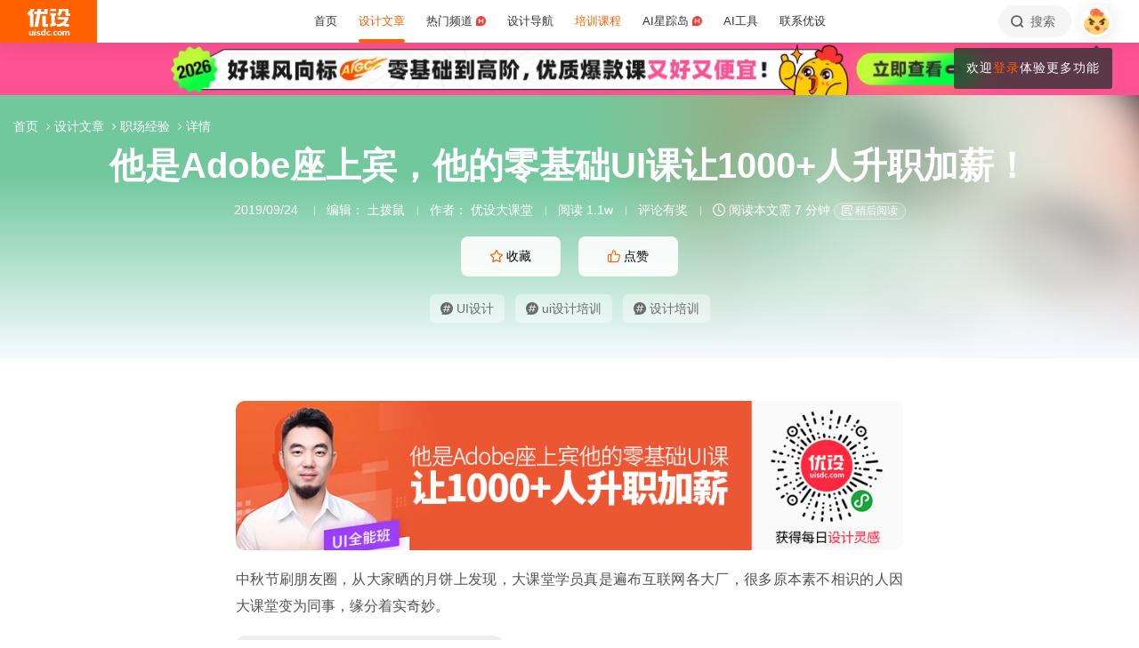

--- FILE ---
content_type: text/html; charset=UTF-8
request_url: https://www.uisdc.com/uisdc-2019-ui-class
body_size: 34470
content:
<!DOCTYPE html>
<!--[if lt IE 9]>      <html class="no-js oldie" lang="zh-CN"> <![endif]-->
<!--[if IE 9]>      <html class="no-js ie9" lang="zh-CN"> <![endif]-->
<!--[if gt IE 9]><!-->
<html lang="zh-CN" class="no-js"> <!--<![endif]-->

<head>
	<meta charset="UTF-8" />
	<meta http-equiv="Content-Type" content="text/html; charset=UTF-8" />
	<meta http-equiv="X-UA-Compatible" content="IE=edge,chrome=1">
	<meta name="viewport" content="width=device-width, initial-scale=1.0, minimum-scale=1.0, maximum-scale=1.0, user-scalable=no" />
	<meta http-equiv="Expires" content="-1">
	<meta http-equiv="Pragma" content="no-cache">
	<meta http-equiv="Cache-control" content="no-cache">
	<meta http-equiv="Cache" content="no-cache">
	<meta name="renderer" content="webkit">
	<meta name="format-detection" content="telephone=no">
	<meta name="apple-mobile-web-app-capable" content="yes" />
	<meta name="mobile-web-app-capable" content="yes">
	<link rel="shortcut icon" href="https://www.uisdc.com/favicon-32x32.ico" type="image/x-icon" />
	<meta itemprop="image" content="https://image.uisdc.com/wp-content/uploads/covers/201909/uisdc-2019-ui-class-b.jpg"><meta itemprop="thumbnailUrl" content="https://image.uisdc.com/wp-content/uploads/covers/201909/uisdc-2019-ui-class-b.jpg">	<meta name='robots' content='max-image-preview:large' />
<title>他是Adobe座上宾，他的零基础UI课让1000+人升职加薪！ - 优设网 - 学AI设计上优设</title>
<meta content="中秋节刷朋友圈，从大家晒的月饼上发现，大课堂学员真是遍布互联网各大厂，很多原本素不相识的人因大课堂变为同事，缘分着实奇妙。当然不仅是字节跳动，BAT跟其他各大厂都遍布我们学员身影：眼看身边的小伙伴越来越厉害，做设计的越来越多，一年即将到底，再不学点什么，明年金三银四又将面临残酷的竞争。这个时代并不缺设计师，企业亟..." name="description" />
<meta content="UI设计,ui设计培训,设计培训,优设,优设网,设计文章" name="Keywords" />

<meta property="og:title" content="他是Adobe座上宾，他的零基础UI课让1000+人升职加薪！">
<meta property="og:url" content="https://www.uisdc.com/uisdc-2019-ui-class">
<meta property="og:description" content="中秋节刷朋友圈，从大家晒的月饼上发现，大课堂学员真是遍布互联网各大厂，很多原本素不相识的人因大课堂变为同事，缘分着实奇妙。当然不仅是字节跳动，BAT跟其他各大厂都遍布我们学员身影：眼看身边的小伙伴越来越厉害，做设计的越来越多，一年即将到底，再不学点什么，明年金三银四又将面临残酷的竞争。这个时代并不缺设计师，企业亟...">
<meta property="og:type" content="article">
<meta property="og:site_name" content="优设网UISDC">
<meta property="og:image" content="https://image.uisdc.com/wp-content/uploads/covers/201909/uisdc-2019-ui-class-b.jpg">
<meta property="og:image:secure_url" content="https://image.uisdc.com/wp-content/uploads/covers/201909/uisdc-2019-ui-class-b.jpg">
<meta property="og:image:alt" content="他是Adobe座上宾，他的零基础UI课让1000+人升职加薪！">
<meta property="og:article:published_time" content="2019-09-24 10:48:39">
<meta property="og:article:author" content="优设网发布">
<meta content="优设网 - 学AI设计上优设" name="Author" />
<meta content="优设网 - 学AI设计上优设版权所有" name="Copyright" />
<link rel="apple-touch-icon-precomposed" href="https://image.uisdc.com/wp-content/uploads/icons/uisdc-ico-apple120-2023.jpg" />
<link rel="apple-touch-icon" sizes="76x76" href="https://image.uisdc.com/wp-content/uploads/icons/uisdc-ico-apple76-2023.jpg" />
<link rel="apple-touch-icon" sizes="120x120" href="https://image.uisdc.com/wp-content/uploads/icons/uisdc-ico-apple120-2023.jpg" />
<link rel="apple-touch-icon" sizes="152x152" href="https://image.uisdc.com/wp-content/uploads/icons/uisdc-ico-apple152-2023.jpg" />
<link rel="apple-touch-icon" sizes="180x180" href="https://image.uisdc.com/wp-content/uploads/icons/uisdc-ico-apple180-2023.jpg" />
	<meta name="rights" content="本网站所有数据及文档均受《著作权法》及相关法律法规保护，任何组织及个人不得侵权，违者我司将依法追究侵权责任，情节严重者将报警处理，特此声明。 优设网法律顾问：刘杰律师">
		<link rel="stylesheet" href="https://assets.uisdc.com/assets/fontello/css/fontello.css?v=4.5.142" type="text/css" media="all" />
		<link rel="stylesheet" href="https://assets.uisdc.com/assets/2021/css/prism.css?v=4.5.142" type="text/css" media="all" /><link rel="stylesheet" href="https://assets.uisdc.com/assets/2021/css/jquery.crop.css?v=4.5.142" type="text/css" media="all" /><link rel="stylesheet" href="https://assets.uisdc.com/assets/2021/css/uisdc.css?v=4.5.142" type="text/css" media="all" /><link rel="stylesheet" href="https://assets.uisdc.com/assets/2021/css/styles.css?v=4.5.142" type="text/css" media="all" />	<script type="text/javascript">
		var userAgent = navigator.userAgent; //取得浏览器的userAgent字符串
		var isBot = userAgent.search(/Alexabot|ia_archiver|bot|spider|Slurp/i) > -1;
		var isIE = userAgent.indexOf("compatible") > -1 && userAgent.indexOf("MSIE") > -1; //判断是否IE<11浏览器
		var isOldIE = isIE && userAgent.search(/msie\s?(9|10)\./i) < 0; //低于IE9
		var isIE11 = userAgent.indexOf('Trident') > -1 && userAgent.indexOf("rv:11.0") > -1;
		if (isOldIE && !isBot) {
			location.href = "https://www.uisdc.com/ie8/?re=https%3A%2F%2Fwww.uisdc.com%2Fuisdc-2019-ui-class";
		}
		if (isIE) {
			document.write('<link rel="stylesheet" href="https://assets.uisdc.com/assets/2021/css/ie.css?v=4.5.142" type="text/css" media="all" />');
		}
	</script>
					<script src="https://sugar.uisdc.com/tj.js?v=1.0.1" defer> </script>
		<script src="https://www.uisdc.com/wp-content/themes/U/ui/2021/js/sugar.js?v=4.5.142" defer></script>

		<script>
		const page_options = {
			default_avatar: 'https://image.uisdc.com/wp-content/uploads/2018/06/avatar-uisdc-chat.png',
			mingyu: 'https://image.uisdc.com/wp-content/uploads/2025/10/minngyu-ewm-new-2.webp',
		};
				window.page_options = page_options;
	</script>
</head>

<body class="post-template-default single single-post postid-336949 single-format-standard"><div class="header-show picHD">
        <div class="sth "><div class="spark_rm"><div class="picHD show-item kind" style="background-color:#ff5294"><a href="https://pro.uisdc.com/" target="_blank"><img src="https://image.uisdc.com/wp-content/uploads/2026/01/20260116-uisdcbanner-pro-top3.webp" class="kind"></a></div></div></div></div><div class="header ">
    <div class="container clearfix">
        <h2 class="logo"><span class="h-navi modal-open" data-modal-id="modal_menu"> 菜单 <i class="ico-navi"></i> </span><a href="https://www.uisdc.com" class="a_glass"> <i class="logo-icon thumb"><svg viewBox="0 0 87 54">
    <title>优设网uisdc.com</title>
    <g>
        <path d="M49.531292,51.2068966 C50.3146078,51.2068966 50.9478261,51.8299706 50.9478261,52.6034483 C50.9478261,53.3719885 50.3146078,54 49.531292,54 C48.7507851,54 48.1173913,53.3719885 48.1173913,52.6034483 C48.1173913,51.8299707 48.7507851,51.2068966 49.531292,51.2068966 Z M37.7391305,40.0344828 L37.7391305,53.7779805 L34.9293927,53.7779805 L34.9293927,52.503007 L34.8924911,52.503007 C34.2603502,53.5096728 33.3269797,54 32.0887698,54 C30.9504349,54 30.0345126,53.5971288 29.3478215,52.7852421 C28.65371,51.9631146 28.3043478,50.8110301 28.3043478,49.348446 C28.3043478,47.8111044 28.6872022,46.579142 29.4503037,45.6566552 C30.2134052,44.7317105 31.2113535,44.2704671 32.446154,44.2704671 C33.4100084,44.2704671 34.3183098,44.7231083 34.9293927,45.3129756 L34.9293927,45.3129756 L34.9293927,40.0344828 L37.7391305,40.0344828 Z M44.6085681,44.6896552 C45.6404257,44.6896552 46.616053,45.0267664 47.1739131,45.4828465 L47.1739131,45.4828465 L46.2035031,47.3969325 C44.686054,46.5412188 43.5166154,47.0212103 43.07025,47.4806223 C42.6188606,47.9325865 42.3761615,48.5534983 42.35993,49.3453176 C42.35993,50.1418408 42.5668813,50.7619686 43.011894,51.2125608 C43.4518827,51.6825565 44.0617222,51.9001108 44.8495281,51.9001108 C45.5418776,51.9001108 45.989982,51.5586878 46.1258239,51.1533703 L46.1258239,51.1533703 L46.9605852,53.2995143 C46.4073626,53.7548104 45.4949223,54 44.4611322,54 C42.9697694,54 41.7808144,53.5644994 40.9056677,52.697418 C40.0612449,51.8720836 39.6423185,50.7539328 39.6260869,49.3453176 C39.6859888,47.9441502 40.1470399,46.8209035 41.0107858,45.9932171 C41.9133714,45.1308396 43.1137271,44.6896552 44.6085681,44.6896552 Z M66.0410313,44.6896552 C67.5192353,44.6896552 68.6679707,45.1008988 69.5103376,45.9382906 C70.3460484,46.7597974 70.7608696,47.8713515 70.7608696,49.2307893 C70.7608696,50.7075012 70.3266679,51.8729858 69.4694232,52.7315574 C68.6288182,53.5671842 67.4865429,53.9778395 66.0410313,54 C64.6006094,53.9778395 63.4565723,53.5671842 62.6157715,52.7315574 C61.7587225,51.8729858 61.326087,50.7075012 61.326087,49.2307893 C61.326087,47.8713515 61.7389505,46.7597974 62.5748571,45.9382906 C63.4156579,45.1008988 64.5661552,44.6896552 66.0410313,44.6896552 Z M77.1097485,44.6899444 L77.1816643,44.6914778 C78.3560347,44.7307814 79.4237154,45.2555638 79.8872155,46.3861422 C80.5699889,45.2555638 81.6209688,44.6914778 82.9419143,44.6914778 C84.879419,44.6914778 85.8565218,45.9052754 85.8565218,48.3469076 L85.8565218,48.3469076 L85.8565218,54 L83.1112814,54 L83.1112814,48.8151411 C83.1112814,47.5024831 82.4206487,46.8427451 81.6803061,46.8427451 C81.234686,46.8427451 80.1571811,47.0962128 80.1571811,48.9194158 L80.1571811,48.9194158 L80.1571811,54 L77.4003483,54 L77.4003483,48.7648085 C77.4003483,47.4782192 76.7556923,46.8427451 76.0039538,46.8427451 C75.5300403,46.8427451 74.4480164,47.0005608 74.4480164,48.9539067 L74.4480164,48.9539067 L74.4480164,54 L71.7043478,54 L71.7043478,44.9138637 L74.4480164,44.9138637 L74.4480164,45.8792068 C75.2752038,44.7157417 76.7242553,44.6774408 77.1816643,44.6914778 L77.1097485,44.6899444 Z M19.8586921,47.5392273 C19.8586921,44.2376945 24.9136899,44.1889062 26.9938107,45.46379 L26.9938107,45.46379 L26.2332144,47.2546291 C24.8202496,46.2256226 23.2799829,46.4068362 22.912222,47.0099133 C22.5129571,47.6735886 23.464935,48.1461765 24.4336291,48.5480989 C25.1792236,48.8528319 25.957608,49.1792486 26.568614,49.6589999 C27.1931217,50.1492058 27.4299375,50.7093028 27.3437837,51.3582642 C27.1644038,52.6987798 25.9704668,53.714234 24.563717,53.9266178 C23.5849501,54.0731762 21.4186756,54.0731762 19.8130435,53.2230601 L19.8130435,53.2230601 L20.8473175,51.2815969 C21.7982237,52.2515541 23.7512569,52.4410926 24.2686082,51.8575695 C24.9567668,51.0788933 23.5635188,50.5762967 22.9589422,50.3617832 C21.3790277,49.7958781 19.8586921,49.0067473 19.8586921,47.5392273 Z M17.926087,45.6206897 L17.926087,54 L15.0956522,54 L15.0956522,45.6206897 L17.926087,45.6206897 Z M7.42456147,44.6896552 L7.42456147,49.9996818 C7.42456147,51.2936592 8.12771248,51.8162115 8.89695349,51.8162115 C9.06479494,51.8162115 10.5096656,51.7266657 10.5096656,49.9817323 L10.5096656,49.9817323 L10.5096656,44.6896552 L13.2086957,44.6896552 L13.2086957,53.8277655 L10.5096656,53.8277655 L10.5096656,52.4375868 C9.83558644,53.5121366 8.89695349,54 7.78311422,54 C6.06477439,54 4.71739131,52.516847 4.71739131,50.6166202 L4.71739131,50.6166202 L4.71739131,44.6896552 L7.42456147,44.6896552 Z M57.8180911,44.6896552 C58.8520929,44.6896552 59.8292729,45.0267664 60.3826087,45.4828465 L60.3826087,45.4828465 L59.4135462,47.3969325 C57.9023575,46.5412188 56.7292004,47.0212103 56.279458,47.4806223 C55.827976,47.9325865 55.5902523,48.5534983 55.5691857,49.3453176 C55.5691857,50.1418408 55.7777255,50.7619686 56.2245688,51.2125608 C56.6644545,51.6825565 57.2746121,51.9001108 58.06084,51.9001108 C58.7548773,51.9001108 59.2030737,51.5586878 59.3358511,51.1533703 L59.3358511,51.1533703 L60.1723295,53.2995143 C59.6172541,53.7548104 58.7081057,54 57.6725578,54 C56.1791501,54 54.9914977,53.5644994 54.1146255,52.697418 C53.2748615,51.8720836 52.8508241,50.7539328 52.8347826,49.3453176 C52.8962429,47.9441502 53.3573884,46.8209035 54.2180256,45.9932171 C55.1242751,45.1308396 56.3262296,44.6896552 57.8180911,44.6896552 Z M66.0410313,46.7968622 C64.7546746,46.8221605 64.1070917,47.6438634 64.1070917,49.2792286 C64.1070917,51.0210819 64.7611349,51.8984801 66.0410313,51.9090701 C67.3258217,51.8984801 67.9782988,51.0210819 67.9782988,49.2792286 C67.9782988,47.6438634 67.3340438,46.8221605 66.0410313,46.7968622 Z M33.1296363,46.4675179 C32.5067208,46.4675179 32.0265986,46.7139103 31.6806458,47.2128397 C31.3288771,47.7117691 31.1543967,48.3985139 31.1543967,49.2624237 C31.1543967,50.0761538 31.3164429,50.7010444 31.6571813,51.1461075 C31.9947108,51.5891223 32.4630004,51.8140092 33.0666629,51.8140092 C33.6290115,51.8140092 34.9907617,51.254045 34.9907617,49.2624237 L34.9907617,49.2624237 L34.9907617,48.5629804 C34.9907617,46.7720778 33.6861689,46.4675179 33.1296363,46.4675179 Z M16.413023,41 C17.197041,41 17.8304348,41.6299367 17.8304348,42.4153849 C17.8304348,43.1975612 17.197041,43.83 16.413023,43.83 C15.6333938,43.83 15,43.1975612 15,42.4153849 C15,41.6299367 15.6333938,41 16.413023,41 Z M15.0956522,2.00373051e-12 C14.8988475,1.25762994 14.0994904,4.90268159 11.141451,8.57455381 L11.141451,8.57455381 L10.2618994,9.6644084 L13.1122833,9.6644084 L13.1122833,36.3103448 L6.64598724,36.3103448 L6.64598724,12.6487345 L5.62753814,13.2125536 C5.16527609,13.46823 4.74539965,13.6863183 4.33985076,13.8762158 L4.33985076,13.8762158 L0,8.02796247 C0.887909306,7.86566869 2.08843751,7.47804302 3.39522828,6.56692694 C6.59703482,3.89877027 7.62404063,1.2306136 7.9404404,2.00373051e-12 L7.9404404,2.00373051e-12 L15.0956522,2.00373051e-12 Z M58.4956522,8.37931034 L58.4956522,13.6491128 L56.1632617,13.6491128 L56.1632617,28.8211504 L58.4956522,28.231947 L58.4956522,33.4524034 L47.1739131,36.3103448 L47.1739131,31.0873326 L49.5024001,30.4991122 L49.5024001,13.6491128 L47.1739131,13.6491128 L47.1739131,8.37931034 L58.4956522,8.37931034 Z M37.934512,13.9655172 L37.934512,31.1374261 L39.203648,31.1374261 C40.039972,31.1374261 41.6845001,30.5769923 42.4565218,29.7733847 L42.4565218,29.7733847 L42.4565218,36.3103448 L34.5268798,36.3103448 C33.6164213,36.3103448 32.7694785,35.9606357 32.1333374,35.3243568 C31.4946398,34.686123 31.1347827,33.8359917 31.1347827,32.9350363 L31.1347827,32.9350363 L31.1347827,13.9655172 L37.934512,13.9655172 Z M83.9488985,16.7586207 C83.9488985,18.560602 82.6020483,24.7809047 77.8927463,29.7310684 C79.3676594,30.3429241 80.9225126,30.7631427 82.4940696,30.9425308 C82.6937208,30.9591262 82.8884007,30.9658434 83.0814897,30.9658434 C84.1336354,30.9658434 85.1541632,30.7672916 85.8565218,30.5479955 L85.8565218,30.5479955 L84.0290373,36.3103448 C79.3843633,36.3103448 75.6484601,35.2849876 72.6570729,33.7021048 C69.6589246,35.290717 65.9184477,36.3103448 61.2654218,36.3103448 L61.2654218,36.3103448 L59.4391304,30.5479955 C60.140097,30.7672916 61.1624145,30.9658434 62.2127706,30.9658434 C62.4056607,30.9658434 62.6005394,30.9591262 62.8001906,30.9425308 C68.4536598,30.2941258 73.9072791,26.6184475 75.8799282,21.5995315 L75.8799282,21.5995315 L61.6364866,21.5995315 L61.6364866,16.7586207 L83.9488985,16.7586207 Z M29.1231543,2.00373051e-12 L28.1741524,5.21537015 L34.9555169,5.21537015 L34.9555169,2.00373051e-12 L41.5130435,2.00373051e-12 L41.5130435,10.4691318 L27.2239713,10.4691318 L22.5326121,36.3103448 L15.2864744,36.3103448 L19.989232,10.4691318 L15.0956522,10.4691318 L15.0956522,5.21537015 L20.9510077,5.21537015 L21.8968653,2.00373051e-12 L29.1231543,2.00373051e-12 Z M83.4568787,0 L83.4568787,9.70837338 C83.4568787,9.70837338 85.3099331,9.73108598 86.8,8.65291706 L86.8,8.65291706 L86.8,14.4186166 L80.6756527,14.4186166 C79.7830831,14.4186166 78.9489474,14.0701626 78.3156544,13.4330452 C77.6854573,12.7976748 77.3371752,11.9582794 77.3371752,11.064529 L77.3371752,11.064529 L77.3371752,4.62890491 L70.1664336,4.62890491 L70.1453432,5.92177581 C70.0838134,7.22435295 69.6691641,11.0425929 64.8518421,14.8965517 L64.8518421,14.8965517 L60.3826087,10.1568016 C63.2692869,9.29391702 63.9915853,6.53210406 63.9915853,4.73955602 L63.9915853,4.73955602 L63.9915853,0 L83.4568787,0 Z M58.4956522,1.25455202e-12 L58.4956522,4.65517241 L47.1739131,4.65517241 L47.1739131,1.25455202e-12 L58.4956522,1.25455202e-12 Z" id="优设网uisdc.com"></path>
    </g>
</svg></i> <span class="site-title">优设网 - 学AI设计上优设</span> </a></h2>
<div class="site-menu"><ul id="primary_menu" class="menu-primary"><li id="menu-item-31935" class="item-0 "><a href="https://www.uisdc.com" class="link-0"><span>首页</span></a></li>
<li id="menu-item-250995" class="item-0 current-menu-item"><a href="https://www.uisdc.com/archives" class="link-0" data-component="dropdown"  data-target="allposts_dropdown" ><span>设计文章</span></a></li>
<li id="menu-item-341988" class="item-0 "><a href="https://www.uisdc.com/group" class="link-0" data-component="dropdown"  data-target="hotcats_dropdown" ><span>热门频道 <i class="hot-icon"></i></span></a></li>
<li id="menu-item-249823" class="item-0 "><a target="_blank" href="https://hao.uisdc.com" class="link-0" data-component="dropdown"  data-target="hao_dropdown" ><span>设计导航</span></a></li>
<li id="menu-item-279636" class="item-0 "><a target="_blank" href="https://pro.uisdc.com/" class="link-0" data-component="dropdown"  data-target="xue_dropdown" ><span><span style="color:#ff6000">培训课程</span></a></li>
<li id="menu-item-279639" class="item-0 "><a target="_blank" href="https://aixzd.com/" class="link-0"><span>AI星踪岛 <i class="hot-icon"></i></span></a></li>
<li id="menu-item-368518" class="item-0 "><a target="_blank" href="https://hao.uisdc.com/ai/" class="link-0"><span>AI工具</span></a></li>
<li id="menu-item-279640" class="item-0 has-children"><a target="_blank" href="https://www.uisdc.com/about" class="link-0"><span>联系优设</span></a>
<ul class="sub-nav nav-1">
	<li id="menu-item-536187" class="item-1 "><a href="https://www.uisdc.com/about" class="link-1"><span><i class="icon-about"></i> 关于我们</span></a></li>
	<li id="menu-item-279642" class="item-1 "><a target="_blank" href="https://www.uisdc.com/contribution" class="link-1"><span><i class="icon-Contribute"></i> 文章投稿</span></a></li>
	<li id="menu-item-509532" class="item-1 "><a href="https://www.uisdc.com/members" class="link-1"><span><i class="icon-svg-8"></i> 铁粉权益</span></a></li>
	<li id="menu-item-516535" class="item-1 "><a href="https://www.uisdc.com/font-empower" class="link-1"><span><i class="icon-nav-icon-10"></i> 字体授权</span></a></li>
	<li id="menu-item-279643" class="item-1 "><a target="_blank" href="https://wpa.qq.com/msgrd?v=3&amp;uin=2650232288&amp;site=qq&amp;menu=yes" class="link-1"><span><i class="icon-comme"></i> 意见反馈</span></a></li>
	<li id="menu-item-536185" class="item-1 "><a href="https://www.uisdc.com/about" class="link-1"><span><i class="icon-Business"></i> 广告商务</span></a></li>
</ul></li>
</ul></div>        <div class="header-right">
            <div class="header-tougao">
                                <span class="ht-item vip club">
                    <a href="https://aiclub.uisdc.com" target="_blank" class="ht-a">
                                                <i class="txt">AI俱乐部</i>
                        <i class="sub-txt">订阅</i>
                    </a>
                </span>
                <span class="ht-item ht-tougao">
                    <a href="https://www.uisdc.com/contribution?type=post" target="_blank" class="ht-a"><i class="ico icon-001"></i> <i class="sub-txt">投稿</i></a>
                    <div class="tougao-dropdown">
                        <ul>
                            <li> <a href="https://www.uisdc.com/contribution"><i class="icon-nav-font-4"></i> 我要投稿</a> </li>
                            <li> <a href="https://www.uisdc.com/history"><i class="icon-process-3"></i> 投稿记录</a> </li>
                            <li> <a href="https://www.uisdc.com/welcome"><i class="icon-i-team-2"></i> 团队入驻</a> </li>
                        </ul>
                    </div>
                </span>
            </div>
            <div class="header-message use-vue">
    <div is="v-message"></div>
</div><div class="header-search"> <a href="https://www.uisdc.com?s=" data-component="dropdown-click" data-target="search_dropdown"> <i class="icon-search"></i> <i class="txt">搜索</i> </a> </div><div class="login-panel">
  <ul>
    <li id="login">
      <a href="#" class="avatar_a modal-open" data-modal-id="modal_login"> <i class="avatar thumb avatar-default"></i> </a>
      <div class="login-down">
        <div class="login-div notlogin">
          <div class="info">
            <div class="info-thumb"> <i class="thumb" style="background-image:url(https://image.uisdc.com/wp-content/uploads/2018/06/avatar-uisdc-chat.png);"></i> </div>
            <h2 class="user-name">您还未登录</h2>
            <h4 class="user-info">登录后即可体验更多功能</h4>
            <a href="#" class="modal-open btn btn-orange info-btn" data-modal-id="modal_login"> 立即登录 </a>

          </div>
          <div class="main">
            <div class="main-menu">
              <div class="item"><div class="item-content"><span class="item_a"><i class="icon-heart-empty"></i>文章收藏</span></div></div><div class="item"><div class="item-content"><span class="item_a"><i class="icon-down"></i>资源下载</span></div></div><div class="item"><div class="item-content"><a class="item_a" href="https://www.uisdc.com/talk" target="_blank"><i class="icon-topic"></i>提问答疑</a></div></div><div class="item"><div class="item-content"><a class="item_a" href="https://www.uisdc.com/contribution?type=post" target="_blank"><i class="icon-Contribute"></i>我要投稿</a></div></div>            </div>
          </div>
        </div>
      </div>
    </li>
  </ul>
</div>        </div>
    </div>
</div><div class="post-header-7e7 b post-header  use-vue"><div class="group-singular-bg b bg_1"><div class="b-wrap"><i class="img"><img src="https://image.uisdc.com/wp-content/uploads/covers/201909/uisdc-2019-ui-class-b.jpg" alt="他是Adobe座上宾，他的零基础UI课让1000+人升职加薪！"></i></div></div><div class="container">
    <h1 class="post-title">
        他是Adobe座上宾，他的零基础UI课让1000+人升职加薪！    </h1>
    <h4 class="post-meta">
        <span class="meta-item meta-time" title="2019-09-24 10:48:39">2019/09/24</span>
        <span class="meta-item meta-editor">编辑： <a href="https://www.uisdc.com/a/sstt/publish/all" target="_blank">土拨鼠</a></span><span class="meta-item meta-author">作者： 优设大课堂</span><span class="meta-item meta-views">阅读 1.1w</span><span class="meta-item meta-comment"> <a href="#post_comment">评论有奖</a> </span><span class="meta-item meta-read"> <i class="ico icon-time"></i> 阅读本文需 7 分钟 </span><div is="meta-read-later" pid="336949"></div>    </h4>
    
<div class="post-btns">
    <div class="btns items">
        <div class="item"><span class="btn btn-orange2 btn-fav btn-has-sub" data-count="13" data-original-count="13" data-component="fav" data-pid="336949" data-login="need">
 <i class="ico icon-collect-1"></i> <i class="txt">收藏</i> <em class="count">13</em>
 <i class="subtitle">
<div class="use-vue">
    <slide-up cls="subtitle-slide" total="2">
    <template #item-1>
        <div class="li-item">
        <i class="li-txt">干货满满</i>
        </div>
    </template>
    <template #item-2>
        <div class="li-item">
        <i class="li-txt">收藏学习</i>
        </div>
    </template>
    </slide-up>
</div>
 </i>
 </span></div><div class="item"><span class="btn btn-orange2 btn-zan" data-count="2" data-original-count="2" data-component="zan" data-pid="336949"> <i class="ico icon-like-1"></i> <i class="txt">点赞</i> <em class="count">2</em></span></div>    </div>
</div>

<div class="post-tags">
        <div class="tags-content">
        <div class="tags-items items">
            <div class="item"><a class="tag item-wrap" href="https://www.uisdc.com/tag/ui%e8%ae%be%e8%ae%a1" target="_blank"><i class="ico icon-ht"></i> UI设计</a></div><div class="item"><a class="tag item-wrap" href="https://www.uisdc.com/tag/ui%e8%ae%be%e8%ae%a1%e5%9f%b9%e8%ae%ad" target="_blank"><i class="ico icon-ht"></i> ui设计培训</a></div><div class="item"><a class="tag item-wrap" href="https://www.uisdc.com/tag/%e8%ae%be%e8%ae%a1%e5%9f%b9%e8%ae%ad" target="_blank"><i class="ico icon-ht"></i> 设计培训</a></div>        </div>
    </div>
</div><div class="post-crumbs"><div class="part-crumbs"><ul><li><span class="title"><a href="https://www.uisdc.com" target="_blank">首页 <i class="ico icon-right"></i> </a></span></li><li><span class="title"><a href="https://www.uisdc.com/archives" target="_blank">设计文章 <i class="ico icon-right"></i> </a></span></li><li><span class="title"><a href="https://www.uisdc.com/category/work-blueprint" target="_blank">职场经验 <i class="ico icon-right"></i> </a></span></li><li><span class="title">详情</span></li></ul></div></div></div>
</div><div class="post-container"><div class="post-content line-numbers">
<div class="post-content-wrap">
    <div class="container">
        <div class="post-article uisdc-none">
            <div class="article"><p><span class="img-zoom"><img fetchpriority="high" decoding="async" width="850" height="190" alt="他是Adobe座上宾，他的零基础UI课让1000+人升职加薪！" class="alignnone size-full wp-image-337153" src="https://image.uisdc.com/wp-content/uploads/2019/09/uisdc-banner-20190924-9.jpg" /></span></p>
<p>中秋节刷朋友圈，从大家晒的月饼上发现，大课堂学员真是遍布互联网各大厂，很多原本素不相识的人因大课堂变为同事，缘分着实奇妙。</p>
<p><span class="img-zoom"><img decoding="async" width="300" height="568" alt="他是Adobe座上宾，他的零基础UI课让1000+人升职加薪！" class="alignnone size-full wp-image-336950" src="https://image.uisdc.com/wp-content/uploads/2019/09/uisdc-jy-20190924-1.jpg" /></span></p>
<p>当然不仅是字节跳动，BAT跟其他各大厂都遍布我们学员身影：</p>
<p><span class="img-zoom"><img decoding="async" width="750" height="1224" alt="他是Adobe座上宾，他的零基础UI课让1000+人升职加薪！" class="alignnone size-full wp-image-336951" src="https://image.uisdc.com/wp-content/uploads/2019/09/uisdc-jy-20190924-2.jpg" /></span></p>
<p>眼看身边的小伙伴越来越厉害，做设计的越来越多，一年即将到底，再不学点什么，明年金三银四又将面临残酷的竞争。</p>
<p><span class="img-zoom"><img loading="lazy" decoding="async" width="400" height="445" alt="他是Adobe座上宾，他的零基础UI课让1000+人升职加薪！" class="alignnone size-full wp-image-336952" src="https://image.uisdc.com/wp-content/uploads/2019/09/uisdc-jy-20190924-3.jpg" /></span></p>
<p>这个时代并不缺设计师，企业亟需的是成长型、懂产品和交互，能够将知识融会贯通的进阶和成长型设计师。</p>
<p>外部环境已然如此，不进则退。而我们鸡爷<a href="https://www.uisdc.com/tag/ui%e8%ae%be%e8%ae%a1" class="tag_a" target="_blank">UI设计</a>特训班也是针对这样的目标，有针对性的培养同学们的能力，才会有大家一次又一次的涨薪喜报和进步：</p>
<p><span class="img-zoom"><img loading="lazy" decoding="async" width="750" height="1606" alt="他是Adobe座上宾，他的零基础UI课让1000+人升职加薪！" class="alignnone size-full wp-image-336953" src="https://image.uisdc.com/wp-content/uploads/2019/09/uisdc-jy-20190924-4.jpg" /></span></p>
<h4><span class="auto_menu">跟行业顶尖高手学UI，弯道超车</span></h4>
<p>为了保住饭碗，甚至提升竞争力，UI设计师如何系统的提高呢？我想这是大家都想知道的。</p>
<p>有两种方式：一种是自学，费用成本低，时间成本高，劳心劳力。另外一种就是找靠谱的课程，快速高效地充电升级。</p>
<p>上面提到的涨薪、学前学后对比的案例，都是我们鸡爷带出来的学生，他学生中目前年薪最高已经达到50W。</p>
<p>能带出如此多出色的学生，老师肯定也不简单。身为行业大咖的鸡爷，做过的商业项目数量已然过千，合作的企业大都是腾讯、百度、华为这样的一线大厂。</p>
<p><span class="img-zoom"><img loading="lazy" decoding="async" width="750" height="1321" alt="他是Adobe座上宾，他的零基础UI课让1000+人升职加薪！" class="alignnone size-full wp-image-336954" src="https://image.uisdc.com/wp-content/uploads/2019/09/uisdc-jy-20190924-5.jpg" /></span></p>
<p>Adobe 认证设计师并不少，可是受到官方邀请给认证设计师直播上课的可不多！但是鸡爷就是其中之一！而且不止一次！</p>
<p><span class="img-zoom"><img loading="lazy" decoding="async" width="500" height="622" alt="他是Adobe座上宾，他的零基础UI课让1000+人升职加薪！" class="alignnone size-full wp-image-336955" src="https://image.uisdc.com/wp-content/uploads/2019/09/uisdc-jy-20190924-6.jpg" /></span></p>
<p>这也不难解释，央视今年采访电竞教育公司时，选用的公开课视频都是来自我们鸡爷的。（截图来自CCTV2）怀才和怀孕一样，藏都藏不住，躲也躲不开。</p>
<p><span class="img-zoom"><img loading="lazy" decoding="async" width="750" height="379" alt="他是Adobe座上宾，他的零基础UI课让1000+人升职加薪！" class="alignnone size-full wp-image-336956" src="https://image.uisdc.com/wp-content/uploads/2019/09/uisdc-jy-20190924-7.jpg" /></span></p>
<p>鸡爷天生幽默风趣爱分享，规定90分钟的直播，high点遍布全场，为了把自己商业项目中的技巧倾囊相授，每次上课一再「拖堂」。所以同学们对他的称呼，从鸡爷、鸡娘娘逐渐演变成「鸡仙女」。课上课下氛围融洽，学习累？不存在的！</p>
<p><span class="img-zoom"><img loading="lazy" decoding="async" width="750" height="422" alt="他是Adobe座上宾，他的零基础UI课让1000+人升职加薪！" class="alignnone size-full wp-image-336959" src="https://image.uisdc.com/wp-content/uploads/2019/09/uisdc-jy-20190924-10.jpg" /></span></p>
<p>△ <a target="_blank" href="https://link.uisdc.com?redirect=https%3A%2F%2Fv.qq.com%2Fx%2Fpage%2Fo0927g1zcf2.html">点击</a>查看鸡爷UI课速剪</p>
<p>这只是课堂案例的冰山一角，更多实用技能，在课堂等你！</p>
<h4><span class="auto_menu">鸡爷作品</span></h4>
<p><span class="img-zoom"><img loading="lazy" decoding="async" width="640" height="384" alt="他是Adobe座上宾，他的零基础UI课让1000+人升职加薪！" class="alignnone size-full wp-image-336957" src="https://image.uisdc.com/wp-content/uploads/2019/09/uisdc-jy-20190924-8.gif" /></span></p>
<p><span class="img-zoom"><img loading="lazy" decoding="async" width="400" height="240" alt="他是Adobe座上宾，他的零基础UI课让1000+人升职加薪！" class="alignnone size-full wp-image-336958" src="https://image.uisdc.com/wp-content/uploads/2019/09/uisdc-jy-20190924-9.gif" /></span></p>
<p><span class="img-zoom"><img loading="lazy" decoding="async" width="750" height="422" alt="他是Adobe座上宾，他的零基础UI课让1000+人升职加薪！" class="alignnone size-full wp-image-336959" src="https://image.uisdc.com/wp-content/uploads/2019/09/uisdc-jy-20190924-10.jpg" /></span></p>
<p><span class="img-zoom"><img loading="lazy" decoding="async" width="640" height="384" alt="他是Adobe座上宾，他的零基础UI课让1000+人升职加薪！" class="alignnone size-full wp-image-336960" src="https://image.uisdc.com/wp-content/uploads/2019/09/uisdc-jy-20190924-11.jpg" /></span></p>
<p>也正因为课程有口皆碑，在宣传之前光老学员推荐就抢走40个名额。2019年9月28日，鸡爷UI设计第十期马上开课，我们为新朋友也准备了一波福利，2人携手报名，即可获得课程优惠券150元，优惠券只有50张，领完即止。</p>
<p><span class="img-zoom"><img loading="lazy" decoding="async" width="750" height="722" alt="他是Adobe座上宾，他的零基础UI课让1000+人升职加薪！" class="alignnone size-full wp-image-336961" src="https://image.uisdc.com/wp-content/uploads/2019/09/uisdc-jy-20190924-12.jpg" /></span></p>
<p>还等什么，赶紧抢限量优惠券报名吧！</p>
<p>客服老师微信：youshemei2</p>
<p><span class="img-zoom"><img loading="lazy" decoding="async" width="400" height="266" alt="他是Adobe座上宾，他的零基础UI课让1000+人升职加薪！" class="alignnone size-full wp-image-337030" src="https://image.uisdc.com/wp-content/uploads/2019/09/uisdc-bc-20190924-1.jpg" /></span></p>
<h4><span class="auto_menu">立足当下大环境的课程安排</span></h4>
<p>课程共36节课，在UI视觉设计方面涵盖了图标、插画、原型、界面、交互、动效等核心内容，产品和交互只是也溶于其中，结合各类型商业案例实操，最后还将作品集、简历和面试要点也加入了，顺利推进。</p>
<p>基于过去9期的经验和持续的反馈，我们针对最新市场局面专门迭代了这门 UI 课程。</p>
<p><strong>1. 夯实基础最重要！</strong></p>
<p>方向最重要！第一部分课程，鸡爷从正确学习姿势切入，打破固有观念，教你跨软件高效设计法。在光影、配色、字体、图标和UI插画学习过程中，带你玩转PS和AI的组合技能，夯实基础！</p>
<p><span class="img-zoom"><img loading="lazy" decoding="async" width="903" height="783" alt="他是Adobe座上宾，他的零基础UI课让1000+人升职加薪！" class="alignnone size-full wp-image-336962" src="https://image.uisdc.com/wp-content/uploads/2019/09/uisdc-jy-20190924-13.jpg" /></span></p>
<p><strong>2. 传授最新的UI设计方法！</strong></p>
<p>2019年的UI设计师早就不用PS搓界面了！随着实战，鸡爷会在第二个环节教你用Sketch 和 XD 更快更好搞定UI ！吃透各种规范，驾驭不同风格，落地系统项目，让你彻底拥有UI设计师的核心竞争力。</p>
<p><span class="img-zoom"><img loading="lazy" decoding="async" width="903" height="724" alt="他是Adobe座上宾，他的零基础UI课让1000+人升职加薪！" class="alignnone size-full wp-image-336963" src="https://image.uisdc.com/wp-content/uploads/2019/09/uisdc-jy-20190924-14.jpg" /></span></p>
<p><strong>3. 学会动效，提升竞争力！</strong></p>
<p>懂动效早已被写入越来越多企业的UI设计师招聘启示当中。不用担心！鸡爷会在第三部分中教你使用 Protopie 和 AE ，并教你最重要的最有用的动画效果——企业真正需要的那种！</p>
<p><span class="img-zoom"><img loading="lazy" decoding="async" width="500" height="721" alt="他是Adobe座上宾，他的零基础UI课让1000+人升职加薪！" class="alignnone size-full wp-image-336964" src="https://image.uisdc.com/wp-content/uploads/2019/09/uisdc-jy-20190924-15.jpg" /></span></p>
<p><strong>4. 给你更全面的技能树！</strong></p>
<p>一专多能的UI设计师，既可以搞定移动端的UI设计，也能吃得住网页设计的需求！网页设计，合成效果，活动页面，H5页面，你会在课程的第四阶段更加深入，扩展技能树，补上最后的短板。</p>
<p><span class="img-zoom"><img loading="lazy" decoding="async" width="500" height="623" alt="他是Adobe座上宾，他的零基础UI课让1000+人升职加薪！" class="alignnone size-full wp-image-336965" src="https://image.uisdc.com/wp-content/uploads/2019/09/uisdc-jy-20190924-16.jpg" /></span></p>
<p><strong>5. 带你上分！先升职再加薪</strong></p>
<p>一个专业UI设计师要怎么制作作品集和简历，怎么投递，怎么求得自己想要的薪资和理想中的工作？答案都会在最后一课中为你准备好。跟对老师，咸鱼一样可以越龙门！</p>
<p><span class="img-zoom"><img loading="lazy" decoding="async" width="500" height="489" alt="他是Adobe座上宾，他的零基础UI课让1000+人升职加薪！" class="alignnone size-full wp-image-336966" src="https://image.uisdc.com/wp-content/uploads/2019/09/uisdc-jy-20190924-17.jpg" /></span></p>
<p><span class="img-zoom"><img loading="lazy" decoding="async" width="750" height="1154" alt="他是Adobe座上宾，他的零基础UI课让1000+人升职加薪！" class="alignnone size-full wp-image-336967" src="https://image.uisdc.com/wp-content/uploads/2019/09/uisdc-jy-20190924-18.jpg" /></span></p>
<p><span class="img-zoom"><img loading="lazy" decoding="async" width="750" height="464" alt="他是Adobe座上宾，他的零基础UI课让1000+人升职加薪！" class="alignnone size-full wp-image-336968" src="https://image.uisdc.com/wp-content/uploads/2019/09/uisdc-jy-20190924-19.jpg" /></span></p>
<h4><span class="auto_menu">课程内容包含但不限于</span></h4>
<ul>
<li>原理、技巧、方法，不为配色掉头发</li>
<li>字体设计、变形，拒绝律师函警告</li>
<li>线性标、面性标、拟物风图标、设计技巧方法</li>
<li>电商类、金融类、运动类等产品界面风格，dribbble风多样化</li>
<li>图文运营类Banner、图文排版、素材合成</li>
<li>掌握热门插画风格、google风、剪纸风、正交透视、像素画</li>
</ul>
<p>学员作业太多，我们节选了一小部分来看看他们的成长。</p>
<p><strong>学员作业-UI界面篇：</strong></p>
<p><span class="img-zoom"><img loading="lazy" decoding="async" width="1000" height="750" alt="他是Adobe座上宾，他的零基础UI课让1000+人升职加薪！" class="alignnone size-full wp-image-336969" src="https://image.uisdc.com/wp-content/uploads/2019/09/uisdc-jy-20190924-20.gif" /></span></p>
<p><span class="img-zoom"><img loading="lazy" decoding="async" width="750" height="563" alt="他是Adobe座上宾，他的零基础UI课让1000+人升职加薪！" class="alignnone size-full wp-image-336970" src="https://image.uisdc.com/wp-content/uploads/2019/09/uisdc-jy-20190924-21.jpg" /></span></p>
<p><span class="img-zoom"><img loading="lazy" decoding="async" width="750" height="563" alt="他是Adobe座上宾，他的零基础UI课让1000+人升职加薪！" class="alignnone size-full wp-image-336971" src="https://image.uisdc.com/wp-content/uploads/2019/09/uisdc-jy-20190924-22.jpg" /></span></p>
<p><span class="img-zoom"><img loading="lazy" decoding="async" width="750" height="472" alt="他是Adobe座上宾，他的零基础UI课让1000+人升职加薪！" class="alignnone size-full wp-image-336972" src="https://image.uisdc.com/wp-content/uploads/2019/09/uisdc-jy-20190924-23.jpg" /></span></p>
<p><span class="img-zoom"><img loading="lazy" decoding="async" width="750" height="500" alt="他是Adobe座上宾，他的零基础UI课让1000+人升职加薪！" class="alignnone size-full wp-image-336973" src="https://image.uisdc.com/wp-content/uploads/2019/09/uisdc-jy-20190924-24.jpg" /></span></p>
<p><span class="img-zoom"><img loading="lazy" decoding="async" width="750" height="500" alt="他是Adobe座上宾，他的零基础UI课让1000+人升职加薪！" class="alignnone size-full wp-image-336974" src="https://image.uisdc.com/wp-content/uploads/2019/09/uisdc-jy-20190924-25.jpg" /></span></p>
<p><strong>学员作业-web界面篇：</strong></p>
<p><span class="img-zoom"><img loading="lazy" decoding="async" width="750" height="422" alt="他是Adobe座上宾，他的零基础UI课让1000+人升职加薪！" class="alignnone size-full wp-image-336975" src="https://image.uisdc.com/wp-content/uploads/2019/09/uisdc-jy-20190924-26.jpg" /></span></p>
<p><span class="img-zoom"><img loading="lazy" decoding="async" width="750" height="422" alt="他是Adobe座上宾，他的零基础UI课让1000+人升职加薪！" class="alignnone size-full wp-image-336976" src="https://image.uisdc.com/wp-content/uploads/2019/09/uisdc-jy-20190924-27.jpg" /></span></p>
<p><span class="img-zoom"><img loading="lazy" decoding="async" width="750" height="422" alt="他是Adobe座上宾，他的零基础UI课让1000+人升职加薪！" class="alignnone size-full wp-image-336977" src="https://image.uisdc.com/wp-content/uploads/2019/09/uisdc-jy-20190924-28.jpg" /></span></p>
<p><span class="img-zoom"><img loading="lazy" decoding="async" width="750" height="422" alt="他是Adobe座上宾，他的零基础UI课让1000+人升职加薪！" class="alignnone size-full wp-image-336978" src="https://image.uisdc.com/wp-content/uploads/2019/09/uisdc-jy-20190924-29.jpg" /></span></p>
<p><span class="img-zoom"><img loading="lazy" decoding="async" width="750" height="422" alt="他是Adobe座上宾，他的零基础UI课让1000+人升职加薪！" class="alignnone size-full wp-image-336979" src="https://image.uisdc.com/wp-content/uploads/2019/09/uisdc-jy-20190924-30.jpg" /></span></p>
<p><strong>学员作业-人物插画篇：</strong></p>
<p><span class="img-zoom"><img loading="lazy" decoding="async" width="750" height="422" alt="他是Adobe座上宾，他的零基础UI课让1000+人升职加薪！" class="alignnone size-full wp-image-336980" src="https://image.uisdc.com/wp-content/uploads/2019/09/uisdc-jy-20190924-31.jpg" /></span></p>
<p><span class="img-zoom"><img loading="lazy" decoding="async" width="750" height="422" alt="他是Adobe座上宾，他的零基础UI课让1000+人升职加薪！" class="alignnone size-full wp-image-336981" src="https://image.uisdc.com/wp-content/uploads/2019/09/uisdc-jy-20190924-32.jpg" /></span></p>
<p><span class="img-zoom"><img loading="lazy" decoding="async" width="750" height="422" alt="他是Adobe座上宾，他的零基础UI课让1000+人升职加薪！" class="alignnone size-full wp-image-336982" src="https://image.uisdc.com/wp-content/uploads/2019/09/uisdc-jy-20190924-33.jpg" /></span></p>
<p><span class="img-zoom"><img loading="lazy" decoding="async" width="750" height="422" alt="他是Adobe座上宾，他的零基础UI课让1000+人升职加薪！" class="alignnone size-full wp-image-336983" src="https://image.uisdc.com/wp-content/uploads/2019/09/uisdc-jy-20190924-34.jpg" /></span></p>
<p><span class="img-zoom"><img loading="lazy" decoding="async" width="750" height="422" alt="他是Adobe座上宾，他的零基础UI课让1000+人升职加薪！" class="alignnone size-full wp-image-336984" src="https://image.uisdc.com/wp-content/uploads/2019/09/uisdc-jy-20190924-35.jpg" /></span></p>
<p><span class="img-zoom"><img loading="lazy" decoding="async" width="750" height="422" alt="他是Adobe座上宾，他的零基础UI课让1000+人升职加薪！" class="alignnone size-full wp-image-336985" src="https://image.uisdc.com/wp-content/uploads/2019/09/uisdc-jy-20190924-36.jpg" /></span></p>
<p><span class="img-zoom"><img loading="lazy" decoding="async" width="750" height="422" alt="他是Adobe座上宾，他的零基础UI课让1000+人升职加薪！" class="alignnone size-full wp-image-336986" src="https://image.uisdc.com/wp-content/uploads/2019/09/uisdc-jy-20190924-37.jpg" /></span></p>
<p><span class="img-zoom"><img loading="lazy" decoding="async" width="750" height="422" alt="他是Adobe座上宾，他的零基础UI课让1000+人升职加薪！" class="alignnone size-full wp-image-336987" src="https://image.uisdc.com/wp-content/uploads/2019/09/uisdc-jy-20190924-38.jpg" /></span></p>
<p><span class="img-zoom"><img loading="lazy" decoding="async" width="750" height="422" alt="他是Adobe座上宾，他的零基础UI课让1000+人升职加薪！" class="alignnone size-full wp-image-336988" src="https://image.uisdc.com/wp-content/uploads/2019/09/uisdc-jy-20190924-39.jpg" /></span></p>
<p><strong>学员作业-场景插画篇：</strong></p>
<p><span class="img-zoom"><img loading="lazy" decoding="async" width="750" height="422" alt="他是Adobe座上宾，他的零基础UI课让1000+人升职加薪！" class="alignnone size-full wp-image-336989" src="https://image.uisdc.com/wp-content/uploads/2019/09/uisdc-jy-20190924-40.jpg" /></span></p>
<p><span class="img-zoom"><img loading="lazy" decoding="async" width="750" height="422" alt="他是Adobe座上宾，他的零基础UI课让1000+人升职加薪！" class="alignnone size-full wp-image-336990" src="https://image.uisdc.com/wp-content/uploads/2019/09/uisdc-jy-20190924-41.jpg" /></span></p>
<p><span class="img-zoom"><img loading="lazy" decoding="async" width="750" height="422" alt="他是Adobe座上宾，他的零基础UI课让1000+人升职加薪！" class="alignnone size-full wp-image-336991" src="https://image.uisdc.com/wp-content/uploads/2019/09/uisdc-jy-20190924-42.jpg" /></span></p>
<p><strong>学员作业-闪屏篇：</strong></p>
<p><span class="img-zoom"><img loading="lazy" decoding="async" width="750" height="563" alt="他是Adobe座上宾，他的零基础UI课让1000+人升职加薪！" class="alignnone size-full wp-image-336992" src="https://image.uisdc.com/wp-content/uploads/2019/09/uisdc-jy-20190924-43.jpg" /></span></p>
<p><span class="img-zoom"><img loading="lazy" decoding="async" width="750" height="563" alt="他是Adobe座上宾，他的零基础UI课让1000+人升职加薪！" class="alignnone size-full wp-image-336993" src="https://image.uisdc.com/wp-content/uploads/2019/09/uisdc-jy-20190924-44.jpg" /></span></p>
<p><span class="img-zoom"><img loading="lazy" decoding="async" width="800" height="600" alt="他是Adobe座上宾，他的零基础UI课让1000+人升职加薪！" class="alignnone size-full wp-image-336994" src="https://image.uisdc.com/wp-content/uploads/2019/09/uisdc-jy-20190924-45.gif" /></span></p>
<p><strong>学员作业-像素插画篇：</strong></p>
<p><span class="img-zoom"><img loading="lazy" decoding="async" width="750" height="422" alt="他是Adobe座上宾，他的零基础UI课让1000+人升职加薪！" class="alignnone size-full wp-image-336995" src="https://image.uisdc.com/wp-content/uploads/2019/09/uisdc-jy-20190924-46.jpg" /></span></p>
<p><span class="img-zoom"><img loading="lazy" decoding="async" width="750" height="422" alt="他是Adobe座上宾，他的零基础UI课让1000+人升职加薪！" class="alignnone size-full wp-image-336996" src="https://image.uisdc.com/wp-content/uploads/2019/09/uisdc-jy-20190924-47.jpg" /></span></p>
<p><span class="img-zoom"><img loading="lazy" decoding="async" width="750" height="422" alt="他是Adobe座上宾，他的零基础UI课让1000+人升职加薪！" class="alignnone size-full wp-image-336997" src="https://image.uisdc.com/wp-content/uploads/2019/09/uisdc-jy-20190924-48.jpg" /></span></p>
<p><span class="img-zoom"><img loading="lazy" decoding="async" width="750" height="422" alt="他是Adobe座上宾，他的零基础UI课让1000+人升职加薪！" class="alignnone size-full wp-image-336998" src="https://image.uisdc.com/wp-content/uploads/2019/09/uisdc-jy-20190924-49.jpg" /></span></p>
<p><span class="img-zoom"><img loading="lazy" decoding="async" width="750" height="422" alt="他是Adobe座上宾，他的零基础UI课让1000+人升职加薪！" class="alignnone size-full wp-image-336999" src="https://image.uisdc.com/wp-content/uploads/2019/09/uisdc-jy-20190924-50.jpg" /></span></p>
<p><strong>学员作业-游戏篇：</strong></p>
<p><span class="img-zoom"><img loading="lazy" decoding="async" width="640" height="480" alt="他是Adobe座上宾，他的零基础UI课让1000+人升职加薪！" class="alignnone size-full wp-image-337000" src="https://image.uisdc.com/wp-content/uploads/2019/09/uisdc-jy-20190924-51.jpg" /></span></p>
<p><span class="img-zoom"><img loading="lazy" decoding="async" width="750" height="563" alt="他是Adobe座上宾，他的零基础UI课让1000+人升职加薪！" class="alignnone size-full wp-image-337001" src="https://image.uisdc.com/wp-content/uploads/2019/09/uisdc-jy-20190924-52.jpg" /></span></p>
<p><span class="img-zoom"><img loading="lazy" decoding="async" width="750" height="563" alt="他是Adobe座上宾，他的零基础UI课让1000+人升职加薪！" class="alignnone size-full wp-image-337002" src="https://image.uisdc.com/wp-content/uploads/2019/09/uisdc-jy-20190924-53.jpg" /></span></p>
<p><span class="img-zoom"><img loading="lazy" decoding="async" width="750" height="1125" alt="他是Adobe座上宾，他的零基础UI课让1000+人升职加薪！" class="alignnone size-full wp-image-337003" src="https://image.uisdc.com/wp-content/uploads/2019/09/uisdc-jy-20190924-54.jpg" /></span></p>
<p><strong>学员作业-线性插画篇：</strong></p>
<p><span class="img-zoom"><img loading="lazy" decoding="async" width="750" height="422" alt="他是Adobe座上宾，他的零基础UI课让1000+人升职加薪！" class="alignnone size-full wp-image-337004" src="https://image.uisdc.com/wp-content/uploads/2019/09/uisdc-jy-20190924-55.jpg" /></span></p>
<p><span class="img-zoom"><img loading="lazy" decoding="async" width="750" height="422" alt="他是Adobe座上宾，他的零基础UI课让1000+人升职加薪！" class="alignnone size-full wp-image-337005" src="https://image.uisdc.com/wp-content/uploads/2019/09/uisdc-jy-20190924-56.jpg" /></span></p>
<p><span class="img-zoom"><img loading="lazy" decoding="async" width="750" height="422" alt="他是Adobe座上宾，他的零基础UI课让1000+人升职加薪！" class="alignnone size-full wp-image-337006" src="https://image.uisdc.com/wp-content/uploads/2019/09/uisdc-jy-20190924-57.jpg" /></span></p>
<p><span class="img-zoom"><img loading="lazy" decoding="async" width="750" height="422" alt="他是Adobe座上宾，他的零基础UI课让1000+人升职加薪！" class="alignnone size-full wp-image-337007" src="https://image.uisdc.com/wp-content/uploads/2019/09/uisdc-jy-20190924-58.jpg" /></span></p>
<p><span class="img-zoom"><img loading="lazy" decoding="async" width="750" height="422" alt="他是Adobe座上宾，他的零基础UI课让1000+人升职加薪！" class="alignnone size-full wp-image-337008" src="https://image.uisdc.com/wp-content/uploads/2019/09/uisdc-jy-20190924-59.jpg" /></span></p>
<p><span class="img-zoom"><img loading="lazy" decoding="async" width="750" height="422" alt="他是Adobe座上宾，他的零基础UI课让1000+人升职加薪！" class="alignnone size-full wp-image-337009" src="https://image.uisdc.com/wp-content/uploads/2019/09/uisdc-jy-20190924-60.jpg" /></span></p>
<p><strong>学员作业-拟物篇：</strong></p>
<p><span class="img-zoom"><img loading="lazy" decoding="async" width="750" height="422" alt="他是Adobe座上宾，他的零基础UI课让1000+人升职加薪！" class="alignnone size-full wp-image-337010" src="https://image.uisdc.com/wp-content/uploads/2019/09/uisdc-jy-20190924-61.jpg" /></span></p>
<p><span class="img-zoom"><img loading="lazy" decoding="async" width="750" height="422" alt="他是Adobe座上宾，他的零基础UI课让1000+人升职加薪！" class="alignnone size-full wp-image-337011" src="https://image.uisdc.com/wp-content/uploads/2019/09/uisdc-jy-20190924-62.jpg" /></span></p>
<p><strong>学员作业-字体篇：</strong></p>
<p><span class="img-zoom"><img loading="lazy" decoding="async" width="750" height="1847" alt="他是Adobe座上宾，他的零基础UI课让1000+人升职加薪！" class="alignnone size-full wp-image-337012" src="https://image.uisdc.com/wp-content/uploads/2019/09/uisdc-jy-20190924-63.jpg" /></span></p>
<p><strong>学员作业-2.5D篇：</strong></p>
<p><span class="img-zoom"><img loading="lazy" decoding="async" width="750" height="1922" alt="他是Adobe座上宾，他的零基础UI课让1000+人升职加薪！" class="alignnone size-full wp-image-337013" src="https://image.uisdc.com/wp-content/uploads/2019/09/uisdc-jy-20190924-64.jpg" /></span></p>
<p><strong>学员作业-图标篇：</strong></p>
<p><span class="img-zoom"><img loading="lazy" decoding="async" width="750" height="422" alt="他是Adobe座上宾，他的零基础UI课让1000+人升职加薪！" class="alignnone size-full wp-image-337014" src="https://image.uisdc.com/wp-content/uploads/2019/09/uisdc-jy-20190924-65.jpg" /></span></p>
<p><span class="img-zoom"><img loading="lazy" decoding="async" width="750" height="422" alt="他是Adobe座上宾，他的零基础UI课让1000+人升职加薪！" class="alignnone size-full wp-image-337015" src="https://image.uisdc.com/wp-content/uploads/2019/09/uisdc-jy-20190924-66.jpg" /></span></p>
<p><span class="img-zoom"><img loading="lazy" decoding="async" width="750" height="422" alt="他是Adobe座上宾，他的零基础UI课让1000+人升职加薪！" class="alignnone size-full wp-image-337016" src="https://image.uisdc.com/wp-content/uploads/2019/09/uisdc-jy-20190924-67.jpg" /></span></p>
<p><span class="img-zoom"><img loading="lazy" decoding="async" width="750" height="421" alt="他是Adobe座上宾，他的零基础UI课让1000+人升职加薪！" class="alignnone size-full wp-image-337017" src="https://image.uisdc.com/wp-content/uploads/2019/09/uisdc-jy-20190924-68.jpg" /></span></p>
<p><span class="img-zoom"><img loading="lazy" decoding="async" width="750" height="421" alt="他是Adobe座上宾，他的零基础UI课让1000+人升职加薪！" class="alignnone size-full wp-image-337018" src="https://image.uisdc.com/wp-content/uploads/2019/09/uisdc-jy-20190924-69.jpg" /></span></p>
<p><strong>学员作业-动效篇：</strong></p>
<p><span class="img-zoom"><img loading="lazy" decoding="async" width="1000" height="563" alt="他是Adobe座上宾，他的零基础UI课让1000+人升职加薪！" class="alignnone size-full wp-image-337019" src="https://image.uisdc.com/wp-content/uploads/2019/09/uisdc-jy-20190924-70.gif" /></span></p>
<p><span class="img-zoom"><img loading="lazy" decoding="async" width="750" height="563" alt="他是Adobe座上宾，他的零基础UI课让1000+人升职加薪！" class="alignnone size-full wp-image-337020" src="https://image.uisdc.com/wp-content/uploads/2019/09/uisdc-jy-20190924-71.gif" /></span></p>
<p><span class="img-zoom"><img loading="lazy" decoding="async" width="750" height="563" alt="他是Adobe座上宾，他的零基础UI课让1000+人升职加薪！" class="alignnone size-full wp-image-337021" src="https://image.uisdc.com/wp-content/uploads/2019/09/uisdc-jy-20190924-72.gif" /></span></p>
<p><strong>学员作业-APP整套界面：</strong></p>
<p><span class="img-zoom"><img loading="lazy" decoding="async" width="750" height="6769" alt="他是Adobe座上宾，他的零基础UI课让1000+人升职加薪！" class="alignnone size-full wp-image-337022" src="https://image.uisdc.com/wp-content/uploads/2019/09/uisdc-jy-20190924-73.jpg" /></span></p>
<p><span class="img-zoom"><img loading="lazy" decoding="async" width="750" height="6813" alt="他是Adobe座上宾，他的零基础UI课让1000+人升职加薪！" class="alignnone size-full wp-image-337023" src="https://image.uisdc.com/wp-content/uploads/2019/09/uisdc-jy-20190924-74.jpg" /></span></p>
<h4><span class="auto_menu">学员反馈</span></h4>
<p><span class="img-zoom"><img loading="lazy" decoding="async" width="500" height="553" alt="他是Adobe座上宾，他的零基础UI课让1000+人升职加薪！" class="alignnone size-full wp-image-337025" src="https://image.uisdc.com/wp-content/uploads/2019/09/uisdc-jy-20190924-76.jpg" /></span></p>
<p><span class="img-zoom"><img loading="lazy" decoding="async" width="500" height="802" alt="他是Adobe座上宾，他的零基础UI课让1000+人升职加薪！" class="alignnone size-full wp-image-337026" src="https://image.uisdc.com/wp-content/uploads/2019/09/uisdc-jy-20190924-77.jpg" /></span></p>
<p><span class="img-zoom"><img loading="lazy" decoding="async" width="750" height="1604" alt="他是Adobe座上宾，他的零基础UI课让1000+人升职加薪！" class="alignnone size-full wp-image-337024" src="https://image.uisdc.com/wp-content/uploads/2019/09/uisdc-jy-20190924-75.jpg" /></span></p>
<h4><span class="auto_menu">还有什么能比你的青春更值钱</span></h4>
<p>入行前3年是设计师生涯最关键的几年，也是和同龄人拉开差距的重要时间节点，如果能得高人指导，可大大缩短独自摸索的时间，少走很多弯路。</p>
<p>你看我们这有设计行业靠谱的平台-优设，有行业数一数二的前辈，有比常人更渴望突破的设计师，还有已在大厂就职的学长学姐督促辅导。学习条件我们已经创造好了，而你只需要全心全意学习就好。</p>
<p>什么都没有你的青春更值钱。</p>
<p>除团购优惠直减150元之外，我们还有超多额外福利：</p>
<p><span class="img-zoom"><img loading="lazy" decoding="async" width="750" height="1457" alt="他是Adobe座上宾，他的零基础UI课让1000+人升职加薪！" class="alignnone size-full wp-image-337027" src="https://image.uisdc.com/wp-content/uploads/2019/09/uisdc-jy-20190924-78.jpg" /></span></p>
<h4><span class="auto_menu">上课时间安排</span></h4>
<p><span class="img-zoom"><img loading="lazy" decoding="async" width="640" height="758" alt="他是Adobe座上宾，他的零基础UI课让1000+人升职加薪！" class="alignnone size-full wp-image-337028" src="https://image.uisdc.com/wp-content/uploads/2019/09/uisdc-jy-20190924-79.jpg" /></span></p>
<h4><span class="auto_menu">报名信息</span></h4>
<p>添加小优微信号youshemei5</p>
<p><span class="img-zoom"><img loading="lazy" decoding="async" width="450" height="268" alt="他是Adobe座上宾，他的零基础UI课让1000+人升职加薪！" class="alignnone size-full wp-image-335186" src="https://image.uisdc.com/wp-content/uploads/2019/09/uisdc-rw-20190911-75.jpg" /></span></p>
</div><div class="article-author">
    <a class="author-content" href="https://www.uisdc.com/a/sstt/publish/all" target="_blank">
        <div class="author-wrap">
            <div class="author-thumb"><i class="thumb " style="background-image:url(https://image.uisdc.com/wp-content/uploads/2019/08/tuboshu-pic-2019.jpg)"></i></div>
            <div class="author-main">
                <h2 class="author-title">
                    <i class="uname" title="">土拨鼠</i>                </h2>
                <h4 class="author-meta">
                    <span class="meta-item meta-count">文章 1889</span>
                    <span class="meta-item meta-views">人气 8624.5w</span>                </h4>
                <div class="author-info">
                    <p><i class="uj">优秀设计师</i></p>                </div>
            </div>
            <div class="author-btns">
                <span class="btn btn-orange-border follow" data-component="follow" data-count="9774" data-original-count="9774" data-login="need" data-uid="38437"><i class="txt">+关注作者</i></span>
            </div>
        </div>
    </a>
</div><div class="article-bt"><a target="_blank" href="https://aiclub.uisdc.com/" class="has_border bdEvent" data-label="文章内"><img  src="https://image.uisdc.com/wp-content/uploads/2024/08/20240819-uisdcbanner-aiclub-bottom.jpg" /></a></div>
<div class="post-btns">
    <div class="btns items">
        <div class="item"><span class="btn btn-orange2 btn-fav btn-has-sub" data-count="13" data-original-count="13" data-component="fav" data-pid="336949" data-login="need">
 <i class="ico icon-collect-1"></i> <i class="txt">收藏</i> <em class="count">13</em>
 <i class="subtitle">
<div class="use-vue">
    <slide-up cls="subtitle-slide" total="2">
    <template #item-1>
        <div class="li-item">
        <i class="li-txt">干货满满</i>
        </div>
    </template>
    <template #item-2>
        <div class="li-item">
        <i class="li-txt">收藏学习</i>
        </div>
    </template>
    </slide-up>
</div>
 </i>
 </span></div><div class="item"><span class="btn btn-orange2 btn-zan" data-count="2" data-original-count="2" data-component="zan" data-pid="336949"> <i class="ico icon-like-1"></i> <i class="txt">点赞</i> <em class="count">2</em></span></div>    </div>
</div>

<div class="post-copy">
    <p>
        <a href="https://www.uisdc.com/uisdc-2019-ui-class" class="component-copy" data-component="copy"> <i class="icon-link"></i> 复制本文链接 <input type="text" name="copy" value="https://www.uisdc.com/uisdc-2019-ui-class" class="copy-content"> </a>
        文章为作者独立观点不代表优设网立场，<span>未经允许不得转载。</span>
    </p>
</div><div class="post-tags">
    <h2 class="tags-title"><span>继续阅读本文相关话题</span></h2>    <div class="tags-content">
        <div class="tags-items items">
            <div class="item"><a class="tag item-wrap" href="https://www.uisdc.com/tag/ui%e8%ae%be%e8%ae%a1" target="_blank"><i class="ico icon-ht"></i> UI设计</a></div><div class="item"><a class="tag item-wrap" href="https://www.uisdc.com/tag/ui%e8%ae%be%e8%ae%a1%e5%9f%b9%e8%ae%ad" target="_blank"><i class="ico icon-ht"></i> ui设计培训</a></div><div class="item"><a class="tag item-wrap" href="https://www.uisdc.com/tag/%e8%ae%be%e8%ae%a1%e5%9f%b9%e8%ae%ad" target="_blank"><i class="ico icon-ht"></i> 设计培训</a></div>        </div>
    </div>
</div>        </div>
        <div class="post-menus">
            <div class="wrap">
            <div class="part-list-title"><div class="items"><div class="item "><a class="item-wrap" href="https://www.uisdc.com/archives" target="_blank"><span class="item-ico"><i class="ico icon-article-1"></i></span><strong class="item-title">全部</strong></a></div><div class="item "><a class="item-wrap" href="https://www.uisdc.com/tag/aigc" target="_blank"><span class="item-ico"><i class="ico icon-i-ai"></i></span><strong class="item-title">AIGC</strong></a></div><div class="item "><a class="item-wrap" href="https://www.uisdc.com/category/uiicon" target="_blank"><span class="item-ico"><i class="ico icon-article-3"></i></span><strong class="item-title">UI</strong></a></div><div class="item "><a class="item-wrap" href="https://www.uisdc.com/category/element-of-web-ui" target="_blank"><span class="item-ico"><i class="ico icon-article-4"></i></span><strong class="item-title">网页</strong></a></div><div class="item "><a class="item-wrap" href="https://www.uisdc.com/category/graphic" target="_blank"><span class="item-ico"><i class="ico icon-article-5"></i></span><strong class="item-title">平面</strong></a></div><div class="item "><a class="item-wrap" href="https://www.uisdc.com/category/draw" target="_blank"><span class="item-ico"><i class="ico icon-article-6"></i></span><strong class="item-title">手绘</strong></a></div><div class="item "><a class="item-wrap" href="https://www.uisdc.com/category/e-commerce" target="_blank"><span class="item-ico"><i class="ico icon-article-7"></i></span><strong class="item-title">电商</strong></a></div><div class="item "><a class="item-wrap" href="https://www.uisdc.com/category/interaction" target="_blank"><span class="item-ico"><i class="ico icon-article-8"></i></span><strong class="item-title">交互</strong></a></div><div class="item "><a class="item-wrap" href="https://www.uisdc.com/category/product" target="_blank"><span class="item-ico"><i class="ico icon-article-9"></i></span><strong class="item-title">产品</strong></a></div><div class="item "><a class="item-wrap" href="https://www.uisdc.com/category/hot-download" target="_blank"><span class="item-ico"><i class="ico icon-article-10"></i></span><strong class="item-title">下载</strong></a></div><div class="item "><a class="item-wrap" href="https://www.uisdc.com/category/tools-download" target="_blank"><span class="item-ico"><i class="ico icon-article-11"></i></span><strong class="item-title">神器</strong></a></div><div class="item current"><a class="item-wrap" href="https://www.uisdc.com/category/work-blueprint" target="_blank"><span class="item-ico"><i class="ico icon-article-12"></i></span><strong class="item-title">职场</strong></a></div></div></div><div class="show-items"><div class="item"><a class="item-wrap" target="_blank" href="https://pro.uisdc.com/"><i class="item-ico"><i class="ico icon-trend"></i></i><strong class="item-title">学AI</strong></a></div><div class="item"><a class="item-wrap" target="_blank" href="https://ai.uisdc.com/"><i class="item-ico"><i class="ico icon-i-ai"></i></i><strong class="item-title">AI导航</strong></a></div></div>            </div>
        </div>
        
    </div>
    <div class="post-sidebar">
        <div class="post-sidebar-content post-sidebar-primary">
            <div class="wrap">
                
<div class="post-widget post-widget-author">
    <div class="widget-wrap">
        <div class="author-avatar">
            <a href="https://www.uisdc.com/a/sstt/publish/all" target="_blank">
                <i class="thumb " style="background-image:url(https://image.uisdc.com/wp-content/uploads/2019/08/tuboshu-pic-2019.jpg)"></i>            </a>
        </div>
        <h2 class="author-name">
            <a href="https://www.uisdc.com/a/sstt/publish/all" target="_blank">
                <i class="uname" title="">土拨鼠</i>            </a>
        </h2>
                    <h5 class="author-data items">
                <span class="item data-item data-views"><strong>8624.5w</strong><i>人气</i></span>
                <span class="item data-item data-count"><strong>1889</strong><i>文章</i></span>
            </h5>
                <div class="author-btns">
            <div class="items">
                <div class="item">
                    <span class="btn btn-orange follow" data-component="follow" data-count="9774" data-original-count="9774" data-login="need" data-uid="38437"><i class="txt">+关注</i></span>
                </div>
                <div class="item">
                    <a href="https://www.uisdc.com/a/sstt/publish/all" class="btn btn-orange-border" target="_blank"><i class="ico icon-home"></i> 查看主页</a>
                </div>
            </div>
        </div>
        <div class="author-posts">
            <ul><li><a href="https://www.uisdc.com/best-ai-voices" target="_blank"><i class="num">1</i> <strong>免费用！2026年AI短视频创作必备的5款配音神器！</strong></a></li><li><a href="https://www.uisdc.com/data-driven-design-3" target="_blank"><i class="num">2</i> <strong>大厂高手出品！如何通过 A/B 测试精准提升转化率？</strong></a></li></ul>        </div>
    </div>
</div><div class="post-widget post-widget-knowledge post-sidebar-group"><div class="widget-wrap"><h2 class="widget-title">本文3套知识9图</h2>
    <div class="knowledge-content">
        <div class="knowledge-slide knowledge-slide-run">
            <ul class="slide-ul">
            <li class="slide-item current"><div class="slide_item_container"><a class="knowledge-wrap" href="https://www.uisdc.com/group/657512.html" target="_blank"><div class="knowledge-post"><div class="knowledge-post-thumb group-images-pos-top"><i class="thumb a_scale" style="background-image:url(https://image.uisdc.com/wp-content/uploads/2026/01/Signifier-20260120-1.webp)"></i><i class="num">1/8</i></div><h3 class="knowledge-post-title">功能明明在，用户却看不见？3招加提示！用户秒懂该点哪里</h3></div></a><div class="knowledge-btns"><a href="https://www.uisdc.com/tag/signifier" class="btn btn-orange-border btn-group" target="_blank"><i class="ico icon-ht"></i> Signifier</a></div></div></li><li class="slide-item "><div class="slide_item_container"><a class="knowledge-wrap" href="https://www.uisdc.com/group/657288.html" target="_blank"><div class="knowledge-post"><div class="knowledge-post-thumb group-images-pos-top"><i class="thumb a_scale" style="background-image:url(https://image.uisdc.com/wp-content/uploads/2026/01/Figma-20260119-1.webp)"></i><i class="num">1/5</i></div><h3 class="knowledge-post-title">万能复用公式！Figma 4步手搓可视化环形仪表图</h3></div></a><div class="knowledge-btns"><a href="https://www.uisdc.com/tag/figma-%e6%95%99%e7%a8%8b" class="btn btn-orange-border btn-group" target="_blank"><i class="ico icon-ht"></i> figma 教程</a></div></div></li><li class="slide-item "><div class="slide_item_container"><a class="knowledge-wrap" href="https://www.uisdc.com/group/657296.html" target="_blank"><div class="knowledge-post"><div class="knowledge-post-thumb group-images-pos-top"><i class="thumb a_scale" style="background-image:url(https://image.uisdc.com/wp-content/uploads/2026/01/UI-APP-20260119-1.webp)"></i><i class="num">1/12</i></div><h3 class="knowledge-post-title">学不会“我的”页面设计？4个步骤，10分钟搞定大厂同款！</h3></div></a><div class="knowledge-btns"><a href="https://www.uisdc.com/tag/app-%e8%ae%be%e8%ae%a1" class="btn btn-orange-border btn-group" target="_blank"><i class="ico icon-ht"></i> APP 设计</a></div></div></li>            </ul>
            <ul class="slide-count">
            <li class="count current"><i class="dot"></i></li><li class="count "><i class="dot"></i></li><li class="count "><i class="dot"></i></li>            </ul>
        </div>
    </div>
</div></div><div class="post-widget post-widget-menu picHD">
    <div class="widget-wrap">
        <h2 class="widget-title">文章目录</h2>
        <div id="post_menu" class="post-menu divNeedScroll" ></div>
    </div>
</div>            </div>
        </div>
        <div class="sidebar-fixed-start"></div>
        <div class="post-sidebar-content post-sidebar-show" data-component="autofixed" data-start=".sidebar-fixed-start" data-end=".post-article" data-need-width="no">
    <div class="wrap">
        <section class="post-widget post-widget-business post-widget-rm picHD">
    <div class="widget-content">
        <div class="spark_rm">
            <div class="item picHD"><a href="https://pro.uisdc.com/" target="_blank" class="item-wrap"><div class="item-thumb"><img src="https://image.uisdc.com/wp-content/uploads/2026/01/20260116-uisdcbanner-pro-xue.webp" class="a_scale"></div></a></div>        </div>
    </div>
</section><div class="post-widget post-widget-menu picHD">
    <div class="widget-wrap">
        <h2 class="widget-title">文章目录</h2>
        <div id="post_menu" class="post-menu divNeedScroll" ></div>
    </div>
</div>    </div>
</div>    </div>
</div>
</div>
<div class="post-next-prev post-next-prev-new">
    <div class="container">
        <div class="w">
            <div class="wrap">
                <div class="np-item np-prev"><a href="https://www.uisdc.com/imgbin" title="IMGBIN来了！发现一个全球最大的免抠图片素材网站"><div class="bg" style="background-image:url(https://image.uisdc.com/wp-content/uploads/2019/09/imgbin-pic-0909.png);"></div><div class="np-wrap"><h4 class="np-label"><i class="ico icon-learn"></i> 你即将学会 <em>免抠素材</em> 的知识</h4><h2 class="np-title">IMGBIN来了！发现一个全球最大的免抠图片素材网站</h2><h3 class="np-meta">12.2w 人阅读</h3><h4 class="np-btns"><span class="btn btn-orange">上一篇</span></h4></div></a></div><div class="np-item np-next"><a href="https://www.uisdc.com/impostor-syndrome" title="越来越多设计师患上的「冒名顶替侯群症」究竟是什么？"><div class="bg" style="background-image:url(https://image.uisdc.com/wp-content/uploads/covers/201909/impostor-syndrome-b.jpg);"></div><div class="np-wrap"><h4 class="np-label"><i class="ico icon-learn"></i> 你即将学会 <em>职场规划</em> 的知识</h4><h2 class="np-title">越来越多设计师患上的「冒名顶替侯群症」究竟是什么？</h2><h3 class="np-meta">3.2w 人阅读</h3><h4 class="np-btns"><span class="btn btn-orange">下一篇</span></h4></div></a></div>            </div>
        </div>
    </div>
</div><div class="post-comment" id="post_comment">
    <div class="post-comment-wrap">
        <div class="container">
            <div class="comment-content" id="comment_content">
    <div id="comment_header" class="comment-header">
    <div class="comment-header-wrap">
        <div class="comment-show">
            <h2 class="comment-header-title">发评论！每天赢奖品</h2>
            <h3 class="comment-header-desc user-not-logged">点击 <i data-modal-id="modal_login" class="modal-open btn btn-default">登录</i> 后，在评论区留言，系统会随机派送奖品</h3>
            <h3 class="comment-header-desc user-logged">2012年成立至今，是国内备受欢迎的设计师平台，提供奖品赞助 <a href="https://www.uisdc.com/about" target="_blank" class="btn btn-default">联系我们</a></h3>
            <a href="https://www.uisdc.com/comment-prize" target="_blank" class="comment-thumb"><img src="https://image.uisdc.com/wp-content/uploads/2025/05/202504-book-5.jpg" class="shadow"><img src="https://image.uisdc.com/wp-content/uploads/2025/05/202504-book-5.jpg"></a>
            <div class="comment-label"><span class="btn btn-red btn-bubble">本期奖品</span></div>
        </div>
    </div>
    <div class="comment-present">
        <a href="https://www.uisdc.com/comment-prize" class="present-wrap" target="_blank">
            <h2 class="title"><i class="highlight"><i class="txt">AI辅助海报设计101例</i></i></h2>
            <h4 class="desc">已累计诞生 <i>776</i> 位幸运星</h4>
            <div class="btns">
                <div class="btn btn-orange"><i class="ico icon-smile"></i> 查看获奖名单</div>
            </div>
        </a>
    </div>
</div>
    <h2 class="comment-title">
        发表评论
        <span class="info">为下方 <em class="count">2</em> 条评论点赞，<i class="highlight"><i class="txt">解锁好运彩蛋</i></i></span>    </h2>
    <div class="comment-main" id="comment_block">
        <div class="comment-write-wrap" id="comment_write_wrap">
    <comment-write v-bind:setting="write_setting" v-on:comment_post="comment_post"></comment-write>
</div><div class="comment-list" id="comment_list">
    <comment-item v-for="comment in prepend_comments" v-bind:comment="comment"></comment-item>
    <template v-for="comment in comments">
        <comment-item v-bind:reply_id="reply_id" v-bind:comment="comment" v-on:reply_click="comment_reply_click" v-on:comment_post="comment_post"></comment-item>
        <template v-for="sub_comment in comment.children">
            <comment-item v-bind:reply_id="reply_id" v-bind:comment="sub_comment" v-on:reply_click="comment_reply_click" v-on:comment_post="comment_post"></comment-item>
        </template>
    </template>
        </template>
    <div is="loading" v-if="loading==true"></div>
</div><div class="comment-list-btns picHD" v-if="showMoreBtn === true">
    <span class="btn btn-orange" v-on:click="load_more">{{ moreBtnTxt }}</span>
</div><template v-if="comments.length<3 && loading==false">
<div class="comments-less-recommend">
    <h2 class="c-title"><i class="btn btn-orange-light">↓  下方为您推荐了一些精彩有趣的文章热评  ↓</i></h2>
    <div class="c-content comment-list">
        <div class="c-content-wrap">
            <comment-item v-for="comment in recommend_comments" v-bind:key="comment.comment_ID" v-bind:reply_id="reply_id" v-bind:comment="comment" v-on:reply_click="comment_reply_click" v-on:comment_post="comment_post" v-bind:show_post="show_recommend_post"></comment-item>
        </div>
    </div>
</div>
</template><div class="comment-footer">
    <div class="comment-footer-main">
        <div class="item item-r">
        以上留言仅代表用户个人观点，不代表优设立场
        </div>
        <div class="item">
        <span class="hide_sm">评论就这些咯，让大家也知道你的独特见解</span>
        <a href="#comment_block" class="btn btn-orange-border">立即评论</a>
        </div>
    </div>
    <i class="ji2-icon" data-bubble="yes"></i>
</div>    </div>
</div>        </div>
        <div class="comment-sidebar">
            <div class="sidebar-wrap">
                            </div>
        </div>
    </div>
</div><div class="post-related-new"><div class="b-wrap"><div class="container">
    <div class="post-related-new-content">
        <div class="part-title">
            <strong>阅读相关文章</strong>
        </div>
        <div class="post-related-new-wrap">
            <div class="part-content">
                <div class="part-content-wrap">
                    <div class="items use-vue"><div class="item-f-article">
    <div class="item-wrap">
        <div class="item-cont">
            <div class="item-top">
                <a class="top-author" href="https://www.uisdc.com/u/165152/publish/all" target="_blank">
                    <div class="top-item author-avatar"><i class="thumb avatar" style="background-image:url(https://image.uisdc.com/wp-content/uploads/avatar/75c6fbe29dd51c186dbabe85d07324b7.jpg)"></i></div>
                    <h3 class="top-item author-name">夏花生</h3>
                </a>
                <div class="top-item top-time">2024/05/28</div><div class="top-item top-views">阅读 13.4w</div>            </div>
            <div class="item-main">
                <div class="item-thumb">
                    <a href="https://www.uisdc.com/ai-prototype-design" target="_blank"><i class="thumb " style="background-image:url(https://image.uisdc.com/wp-content/uploads/2024/05/ysbanner-202400528-5.jpg)"></i></a>
                        <h4 class="item-top-extra">
                            <span class="extra-item extra-term">
                                <a href="https://www.uisdc.com/category/ai" target="_blank">AI创作</a>
                            </span>
                        </h4>                </div>
                <h2 class="item-title"><a title="UI/UX 必看！5 款强大又好用的 AI 原型设计神器" href="https://www.uisdc.com/ai-prototype-design" target="_blank">UI/UX 必看！5 款强大又好用的 AI 原型设计神器</a></h2>
                <div class="item-entry">
                    <a href="https://www.uisdc.com/ai-prototype-design" target="_blank">今天为大家推荐 5 款目前较热门的 AI 原型设计工具，这些工具不仅能提升设计师的工作效率，而且对产品经理等非设计专业人员来说也很友好</a>                </div>
                <div class="item-meta">
                    <div is="meta-read-later" pid="567509"></div><div class="meta-item meta-tag"><a href="https://www.uisdc.com/tag/aigc" class="btn btn-gray" target="_blank">AIGC</a><a href="https://www.uisdc.com/tag/ai%e5%8e%9f%e5%9e%8b" class="btn btn-gray" target="_blank">AI原型</a></div><div class="meta-item meta-readtime"><i class="ico icon-time"></i> 8分钟阅读</div>                </div>
            </div>
        </div>
    </div>
</div><div class="item-f-article">
    <div class="item-wrap">
        <div class="item-cont">
            <div class="item-top">
                <a class="top-author" href="https://www.uisdc.com/u/537672/publish/all" target="_blank">
                    <div class="top-item author-avatar"><i class="thumb avatar" style="background-image:url(https://image.uisdc.com/wp-content/uploads/avatar/9362561f11425eade8d900c6a30ad202.jpg)"></i></div>
                    <h3 class="top-item author-name">阿布</h3>
                </a>
                <div class="top-item top-time">2024/11/26</div><div class="top-item top-views">阅读 3.7w</div>            </div>
            <div class="item-main">
                <div class="item-thumb">
                    <a href="https://www.uisdc.com/11-years-alibaba" target="_blank"><i class="thumb " style="background-image:url(https://image.uisdc.com/wp-content/uploads/2024/11/ysbanner-202401126-2.jpg)"></i></a>
                        <h4 class="item-top-extra">
                            <span class="extra-item extra-term">
                                <a href="https://www.uisdc.com/category/ai" target="_blank">AI创作</a>
                            </span>
                        </h4>                </div>
                <h2 class="item-title"><a title="从设计师到AI创业者：我的11年阿里设计之路" href="https://www.uisdc.com/11-years-alibaba" target="_blank">从设计师到AI创业者：我的11年阿里设计之路</a></h2>
                <div class="item-entry">
                    <a href="https://www.uisdc.com/11-years-alibaba" target="_blank">如果要用一个词来形容我的职业生涯，那就是"不走寻常路"。</a>                </div>
                <div class="item-meta">
                    <div is="meta-read-later" pid="593940"></div><div class="meta-item meta-tag"><a href="https://www.uisdc.com/tag/aigc" class="btn btn-gray" target="_blank">AIGC</a><a href="https://www.uisdc.com/tag/ai%e5%ba%94%e7%94%a8" class="btn btn-gray" target="_blank">AI应用</a></div><div class="meta-item meta-readtime"><i class="ico icon-time"></i> 23分钟阅读</div>                </div>
            </div>
        </div>
    </div>
</div><div class="item-f-article">
    <div class="item-wrap">
        <div class="item-cont">
            <div class="item-top">
                <a class="top-author" href="https://www.uisdc.com/a/chenzimu7/publish/all" target="_blank">
                    <div class="top-item author-avatar"><i class="thumb avatar" style="background-image:url(https://image.uisdc.com/wp-content/uploads/avatar/e86de47ff86bc94664363a9c3a56f787.jpg)"></i></div>
                    <h3 class="top-item author-name">陈子木</h3>
                </a>
                <div class="top-item top-time">2025/12/03</div><div class="top-item top-views">阅读 3.0w</div>            </div>
            <div class="item-main">
                <div class="item-thumb">
                    <a href="https://www.uisdc.com/2025-ui-award-winning" target="_blank"><i class="thumb " style="background-image:url(https://image.uisdc.com/wp-content/uploads/2025/12/ysbanner-20251203-2.webp)"></i></a>
                        <h4 class="item-top-extra">
                            <span class="extra-item extra-term">
                                <a href="https://www.uisdc.com/category/uiicon" target="_blank">UI设计</a>
                            </span>
                        </h4>                </div>
                <h2 class="item-title"><a title="2025 全球顶级 APP 设计榜单：这 11 款产品凭什么拿奖？" href="https://www.uisdc.com/2025-ui-award-winning" target="_blank">2025 全球顶级 APP 设计榜单：这 11 款产品凭什么拿奖？</a></h2>
                <div class="item-entry">
                    <a href="https://www.uisdc.com/2025-ui-award-winning" target="_blank">从苹果设计奖到红点奖，这 11 款获奖 APP 不仅颜值在线，更在交互与体验上定义了新趋势。</a>                </div>
                <div class="item-meta">
                    <div is="meta-read-later" pid="651360"></div><div class="meta-item meta-tag"><a href="https://www.uisdc.com/tag/2025%e5%b9%b4%e5%ba%a6%e6%a6%9c%e5%8d%95" class="btn btn-gray" target="_blank">2025年度榜单</a><a href="https://www.uisdc.com/tag/2025%e8%ae%be%e8%ae%a1%e8%b6%8b%e5%8a%bf" class="btn btn-gray" target="_blank">2025设计趋势</a></div><div class="meta-item meta-readtime"><i class="ico icon-time"></i> 11分钟阅读</div>                </div>
            </div>
        </div>
    </div>
</div><div class="item-f-article">
    <div class="item-wrap">
        <div class="item-cont">
            <div class="item-top">
                <a class="top-author" href="https://www.uisdc.com/u/114541/publish/all" target="_blank">
                    <div class="top-item author-avatar"><i class="thumb avatar" style="background-image:url(https://image.uisdc.com/wp-content/uploads/avatar/a47fe65e8d2eb98cbf9e030b229e8c45.jpg)"></i></div>
                    <h3 class="top-item author-name">Echo</h3>
                </a>
                <div class="top-item top-time">2022/09/06</div><div class="top-item top-views">阅读 1.9w</div>            </div>
            <div class="item-main">
                <div class="item-thumb">
                    <a href="https://www.uisdc.com/designers-good-habit-echo" target="_blank"><i class="thumb " style="background-image:url(https://image.uisdc.com/wp-content/uploads/2022/09/ysbanner-202200905-1.jpg)"></i></a>
                        <h4 class="item-top-extra">
                            <span class="extra-item extra-term">
                                <a href="https://www.uisdc.com/category/work-blueprint" target="_blank">职场经验</a>
                            </span>
                        </h4>                </div>
                <h2 class="item-title"><a title="为什么有人工作8年还是大头兵，有人5年就成了设计经理？" href="https://www.uisdc.com/designers-good-habit-echo" target="_blank">为什么有人工作8年还是大头兵，有人5年就成了设计经理？</a></h2>
                <div class="item-entry">
                    <a href="https://www.uisdc.com/designers-good-habit-echo" target="_blank">本文是根据个人职场所见所闻，以及和老同事、设计朋友沟通总结出来的一篇文章，希望对你有帮助。</a>                </div>
                <div class="item-meta">
                    <div is="meta-read-later" pid="473584"></div><div class="meta-item meta-tag"><a href="https://www.uisdc.com/tag/%e4%b9%a0%e6%83%af%e7%9a%84%e5%8a%9b%e9%87%8f" class="btn btn-gray" target="_blank">习惯的力量</a><a href="https://www.uisdc.com/tag/%e8%81%8c%e5%9c%ba%e4%b9%a0%e6%83%af" class="btn btn-gray" target="_blank">职场习惯</a></div><div class="meta-item meta-readtime"><i class="ico icon-time"></i> 6分钟阅读</div>                </div>
            </div>
        </div>
    </div>
</div><div class="item-f-article">
    <div class="item-wrap">
        <div class="item-cont">
            <div class="item-top">
                <a class="top-author" href="https://www.uisdc.com/team/428480/publish/all" target="_blank">
                    <div class="top-item author-avatar"><i class="thumb avatar" style="background-image:url(https://image.uisdc.com/wp-content/uploads/2021/08/meux-baidu.jpg)"></i></div>
                    <h3 class="top-item author-name">百度MEUX</h3>
                </a>
                <div class="top-item top-time">2020/12/02</div><div class="top-item top-views">阅读 3.1w</div>            </div>
            <div class="item-main">
                <div class="item-thumb">
                    <a href="https://www.uisdc.com/accessible-design" target="_blank"><i class="thumb " style="background-image:url(https://image.uisdc.com/wp-content/uploads/2020/11/uisdc-banner-20201126-7.jpg)"></i></a>
                        <h4 class="item-top-extra">
                            <span class="extra-item extra-term">
                                <a href="https://www.uisdc.com/category/interaction" target="_blank">交互设计</a>
                            </span>
                        </h4>                </div>
                <h2 class="item-title"><a title="设计师如何做无障碍设计？从这五个方面出发！" href="https://www.uisdc.com/accessible-design" target="_blank">设计师如何做无障碍设计？从这五个方面出发！</a></h2>
                <div class="item-entry">
                    <a href="https://www.uisdc.com/accessible-design" target="_blank">如今智能手机掀起了一场无障碍辅助工具的革命，而站在这个关键点的互联网设计师，也要开始行动起来，先从以下这几个容易实现的事情开始着手进行无障碍的优化吧。</a>                </div>
                <div class="item-meta">
                    <div is="meta-read-later" pid="397767"></div><div class="meta-item meta-tag"><a href="https://www.uisdc.com/tag/%e4%ba%a4%e4%ba%92%e8%ae%be%e8%ae%a1" class="btn btn-gray" target="_blank">交互设计</a><a href="https://www.uisdc.com/tag/%e4%bf%a1%e6%81%af%e6%97%a0%e9%9a%9c%e7%a2%8d%e8%ae%be%e8%ae%a1" class="btn btn-gray" target="_blank">信息无障碍设计</a></div><div class="meta-item meta-readtime"><i class="ico icon-time"></i> 11分钟阅读</div>                </div>
            </div>
        </div>
    </div>
</div></div><div class="post-uisdc-recommend"><div class="b-wrap"><h2 class="b-title"><i class="title-thumb"><i class="thumb " style="background-image:url(https://image.uisdc.com/wp-content/uploads/2018/06/avatar-uisdc-chat.png)"></i></i> <i class="title-item">优设推荐官</i><i class="title-item">精选热门话题</i></h2><div class="b-content"><div class="items"><div class="item"><a class="item-wrap" href="https://www.uisdc.com/tag/%e7%89%88%e5%bc%8f%e8%ae%be%e8%ae%a1" target="_blank"><div class="item-thumb"><i class="ico icon-channel-4"></i></div><div class="item-main"><h3 class="item-title">版式设计</h3><h4 class="item-desc"><span class="desc-count">文章 574</span></h4></div></a></div><div class="item"><a class="item-wrap" href="https://www.uisdc.com/tag/ai%e7%bb%98%e7%94%bb" target="_blank"><div class="item-thumb"><i class="ico icon-channel-4"></i></div><div class="item-main"><h3 class="item-title">AI绘画</h3><h4 class="item-desc"><span class="desc-count">文章 2385</span></h4></div></a></div><div class="item"><a class="item-wrap" href="https://www.uisdc.com/tag/%e7%94%b5%e5%95%86%e8%ae%be%e8%ae%a1" target="_blank"><div class="item-thumb"><i class="ico icon-channel-4"></i></div><div class="item-main"><h3 class="item-title">电商设计</h3><h4 class="item-desc"><span class="desc-count">文章 274</span></h4></div></a></div><div class="item"><a class="item-wrap" href="https://www.uisdc.com/tag/%e7%a5%9e%e5%99%a8%e6%8e%a8%e8%8d%90" target="_blank"><div class="item-thumb"><i class="ico icon-channel-4"></i></div><div class="item-main"><h3 class="item-title">神器推荐</h3><h4 class="item-desc"><span class="desc-count">文章 1041</span></h4></div></a></div></div></div></div></div>                    <div class="post-recent-hot" id="post_recent_hot">
                        <div class="recent-hots" :class="posts.length>0 ? 'has-posts' : 'no-posts'">
                            <template v-for="post in posts">
                                <item-f-article :post="post" />
                            </template>
                        </div>
                        <div class="recent-hot-btns">
                            <i class="btn btn-orange" @click="getPosts">
                                <i class="title">{{comTitle}}</i>
                                <i class="subtitle">{{comSubtitle}}</i>
                            </i>
                        </div>
                        <div class="recent-hot-loading" v-if="loading===true">
                            <div class="loading" is="loading"></div>
                                                    </div>
                    </div>
                </div>
            </div>
            <div class="post-related-new-sidebar" data-component="autofixed" data-start=".post-related-new-wrap" data-end=".post-related-new-wrap" data-need-width=".post-related-new-sidebar">
                <div class="show-items">
                    <div class="item"><a class="item-wrap" target="_blank" href="https://pro.uisdc.com/"><i class="item-ico"><i class="ico icon-trend"></i></i><strong class="item-title">学AI</strong></a></div><div class="item"><a class="item-wrap" target="_blank" href="https://ai.uisdc.com/"><i class="item-ico"><i class="ico icon-i-ai"></i></i><strong class="item-title">AI导航</strong></a></div>                </div>
            </div>
        </div>
    </div>
</div>
</div></div><div class="post-toolkit-wrap">
<div class="post-toolkit" data-component="autofixed" data-start=".post-article" data-end=".post-related-new" data-need-width="no" data-align="bottom">
    <div class="items">
        <div class="item">
            <a href="#post_comment" class="item-wrap">
                <i class="ico icon-comment"></i><h5>评论</h5>            </a>
        </div>
        <div class="item">
            <span class="item-wrap item-fav" data-count="13" data-original-count="13" data-component="fav" data-pid="336949" data-login="need">
                <i class="ico icon-collect-1"></i><h5 class="txt">收藏</h5>            </span>
        </div>
                <div class="item">
            <span class="item-wrap item-share">
                <i class="ico icon-share-1"></i><h5>分享</h5>            </span>
            <div class="item-hover-show item-share-show">
                <div class="share-div">
  <h3 class="share-h3"> </h3>  <ul class="share-ul">
    <li class="title-li"> </li>    <li class="wechat-li"><a href="#" class="share wechat_qr modal-open" data-modal-id="qr" data-url="https://www.uisdc.com/uisdc-2019-ui-class" target="_blank" title="分享到微信"><i class="icon-wechat-1"></i></a></li>
    <li class="sina-li"><a href="http://service.weibo.com/share/share.php?appkey=1934882415&url=https%3A%2F%2Fwww.uisdc.com%2Fuisdc-2019-ui-class&title=%E4%BB%96%E6%98%AFAdobe%E5%BA%A7%E4%B8%8A%E5%AE%BE%EF%BC%8C%E4%BB%96%E7%9A%84%E9%9B%B6%E5%9F%BA%E7%A1%80UI%E8%AF%BE%E8%AE%A91000%2B%E4%BA%BA%E5%8D%87%E8%81%8C%E5%8A%A0%E8%96%AA%EF%BC%81+%E5%89%8D%E5%BE%80%40%E4%BC%98%E8%AE%BEAIGC+%E7%9C%8B%E5%85%A8%E6%96%87+%E2%86%92&content=utf-8&pic=" class="share" target="_blank" title="分享到微博"><i class="icon-sina-1"></i></a></li>
    <li class="qq-li"><a href="http://connect.qq.com/widget/shareqq/index.html?url=https%3A%2F%2Fwww.uisdc.com%2Fuisdc-2019-ui-class&title=%E4%BB%96%E6%98%AFAdobe%E5%BA%A7%E4%B8%8A%E5%AE%BE%EF%BC%8C%E4%BB%96%E7%9A%84%E9%9B%B6%E5%9F%BA%E7%A1%80UI%E8%AF%BE%E8%AE%A91000%2B%E4%BA%BA%E5%8D%87%E8%81%8C%E5%8A%A0%E8%96%AA%EF%BC%81+%E5%89%8D%E5%BE%80%40%E4%BC%98%E8%AE%BEAIGC+%E7%9C%8B%E5%85%A8%E6%96%87+%E2%86%92&summary=&site=baidu&pics=" class="share" target="_blank" title="分享到QQ"><i class="icon-QQ"></i></a></li>
        <li class="huaban-li"><a href="http://huaban.com/bookmarklet/?url=https%3A%2F%2Fwww.uisdc.com%2Fuisdc-2019-ui-class&title=%E4%BB%96%E6%98%AFAdobe%E5%BA%A7%E4%B8%8A%E5%AE%BE%EF%BC%8C%E4%BB%96%E7%9A%84%E9%9B%B6%E5%9F%BA%E7%A1%80UI%E8%AF%BE%E8%AE%A91000%2B%E4%BA%BA%E5%8D%87%E8%81%8C%E5%8A%A0%E8%96%AA%EF%BC%81+%E5%89%8D%E5%BE%80%40%E4%BC%98%E8%AE%BEAIGC+%E7%9C%8B%E5%85%A8%E6%96%87+%E2%86%92&media=" class="share" target="_blank" title="分享到花瓣"><i class="icon-huaban"></i></a></li>
    <li class="close-li"><span class="close"><i class="icon-close"></i><em class="txt picHD">取消</em></span></li>
  </ul>
</div>
            </div>
        </div>
            </div>
    <div class="items">
        <div class="item">
            <span class="item-wrap to-top" data-component="go_top">
                <i class="ico icon-top2"></i>            </span>
        </div>
    </div>
</div>
</div></div><div class="archivepart-list-home-recommend"><div class="container"><div class="part-jingangqu"><div class="p-wrap"><div class="recommends flex md:f-5"><div class="f-item r-item 0 current"><a class="f-box" href="https://www.uisdc.com/news" target="_blank"><h2 class="item-title"><i class="ico icon-trend"></i><strong class="title">AI趋势</strong></h2></a></div><div class="f-item r-item 1 "><a class="f-box" href="https://www.uisdc.com/group" target="_blank"><h2 class="item-title"><i class="ico icon-channel-2"></i><strong class="title">入站必看</strong></h2></a></div><div class="f-item r-item 2 "><a class="f-box" href="https://www.uisdc.com/zt" target="_blank"><h2 class="item-title"><i class="ico icon-experience-1"></i><strong class="title">设计入门</strong></h2></a></div><div class="f-item r-item 3 "><a class="f-box" href="https://pro.uisdc.com/" target="_blank"><h2 class="item-title"><i class="ico icon-promote"></i><strong class="title">进阶提升</strong></h2></a></div><div class="f-item r-item 4 "><a class="f-box" href="https://www.uisdc.com/category/tools-download" target="_blank"><h2 class="item-title"><i class="ico icon-article-10"></i><strong class="title">热门资源</strong></h2></a></div></div><div class="p-content"><div class="hr-submenu submenu-0 show"><div class="s-wrap"><div class="s-items flex lg:f-7"><div class="f-item s-item"><a class="f-box s-box" href="https://hao.uisdc.com/ai/" target="_blank"><div class="s-item-content"><div class="item-ico"><i class="ico icon-i-hot"></i></div><h3 class="item-title">最新AI工具</h3><h4 class="item-desc">300+实用AI工具全收录</h4></div></a></div><div class="f-item s-item"><a class="f-box s-box" href="https://www.uisdc.com/?s=Midjourney" target="_blank"><div class="s-item-content"><div class="item-ico"><i class="ico icon-i-search"></i></div><h3 class="item-title">Midjourney</h3><h4 class="item-desc">会上瘾的AI绘画工具</h4></div></a></div><div class="f-item s-item"><a class="f-box s-box" href="https://www.uisdc.com/tag/ai绘画" target="_blank"><div class="s-item-content"><div class="item-ico"><i class="ico icon-i-ai"></i></div><h3 class="item-title">AI智能绘画</h3><h4 class="item-desc">让AI助你一臂之力</h4></div></a></div><div class="f-item s-item"><a class="f-box s-box" href="https://www.uisdc.com/tag/blender" target="_blank"><div class="s-item-content"><div class="item-ico"><i class="ico icon-i-vip"></i></div><h3 class="item-title">Blender</h3><h4 class="item-desc">称心如意的3D设计法宝</h4></div></a></div><div class="f-item s-item"><a class="f-box s-box" href="https://www.uisdc.com/?s=Figma" target="_blank"><div class="s-item-content"><div class="item-ico"><i class="ico icon-i-interactive"></i></div><h3 class="item-title">Figma</h3><h4 class="item-desc">令设计师爱不释手</h4></div></a></div><div class="f-item s-item"><a class="f-box s-box" href="https://www.uisdc.com/zt/hmi-design" target="_blank"><div class="s-item-content"><div class="item-ico"><i class="ico icon-i-vip"></i></div><h3 class="item-title">HMI设计指南</h3><h4 class="item-desc">车载设计教科书</h4></div></a></div><div class="f-item s-item"><a class="f-box s-box" href="https://www.uisdc.com/tag/直播间设计" target="_blank"><div class="s-item-content"><div class="item-ico"><i class="ico icon-i-live"></i></div><h3 class="item-title">直播间设计</h3><h4 class="item-desc">生意都在直播间啦</h4></div></a></div><div class="f-item s-item"><a class="f-box s-box" href="https://www.uisdc.com/tag/stable-diffusion" target="_blank"><div class="s-item-content"><div class="item-ico"><i class="ico icon-i-application"></i></div><h3 class="item-title">Stable Diffusion</h3><h4 class="item-desc">最强开源AI绘画工具</h4></div></a></div><div class="f-item s-item"><a class="f-box s-box" href="https://hot.uisdc.com/" target="_blank"><div class="s-item-content"><div class="item-ico"><i class="ico icon-i-new"></i></div><h3 class="item-title">优设热榜</h3><h4 class="item-desc">每日必读的行业消息</h4></div></a></div><div class="f-item s-item"><a class="f-box s-box" href="https://www.uisdc.com/glyphs" target="_blank"><div class="s-item-content"><div class="item-ico"><i class="ico icon-i-font"></i></div><h3 class="item-title">教你做字库</h3><h4 class="item-desc">每个公司都可有字库</h4></div></a></div><div class="f-item s-item"><a class="f-box s-box" href="https://www.uicreater.com/" target="_blank"><div class="s-item-content"><div class="item-ico"><i class="ico icon-i-new"></i></div><h3 class="item-title">设计服务</h3><h4 class="item-desc">一站式数字创意服务平台</h4></div></a></div><div class="f-item s-item"><a class="f-box s-box" href="https://www.uisdc.com/tag/求职面试" target="_blank"><div class="s-item-content"><div class="item-ico"><i class="ico icon-i-emoji"></i></div><h3 class="item-title">求职面试</h3><h4 class="item-desc">为你用心整理的技巧</h4></div></a></div><div class="f-item s-item"><a class="f-box s-box" href="https://www.uisdc.com/tag/b端设计" target="_blank"><div class="s-item-content"><div class="item-ico"><i class="ico icon-nav-post-11"></i></div><h3 class="item-title">B端设计</h3><h4 class="item-desc">开始探索B端设计</h4></div></a></div><div class="f-item s-item"><a class="f-box s-box" href="https://www.uisdc.com/tag/3d设计" target="_blank"><div class="s-item-content"><div class="item-ico"><i class="ico icon-i-c4d"></i></div><h3 class="item-title">3D设计</h3><h4 class="item-desc">技巧与工具全揭秘</h4></div></a></div></div></div></div><div class="hr-submenu submenu-1 "><div class="s-wrap"><div class="s-items flex lg:f-7"><div class="f-item s-item"><a class="f-box s-box" href="https://hao.uisdc.com/" target="_blank"><div class="s-item-content"><div class="item-ico"><i class="ico icon-i-vip"></i></div><h3 class="item-title">520个必看设计网站</h3><h4 class="item-desc">精选全球设计站点</h4></div></a></div><div class="f-item s-item"><a class="f-box s-box" href="https://www.uisdc.com/group" target="_blank"><div class="s-item-content"><div class="item-ico"><i class="ico icon-i-vision"></i></div><h3 class="item-title">9图！入站必刷</h3><h4 class="item-desc">优设重磅设计知识频道</h4></div></a></div><div class="f-item s-item"><a class="f-box s-box" href="https://aixzd.com/" target="_blank"><div class="s-item-content"><div class="item-ico"><i class="ico icon-i-ai"></i></div><h3 class="item-title">AI自学网</h3><h4 class="item-desc">专业全面的AI平台</h4></div></a></div><div class="f-item s-item"><a class="f-box s-box" href="https://www.uisdc.com/hunter" target="_blank"><div class="s-item-content"><div class="item-ico"><i class="ico icon-i-see"></i></div><h3 class="item-title">热门产品揭秘</h3><h4 class="item-desc">60秒学1个热门产品亮点</h4></div></a></div><div class="f-item s-item"><a class="f-box s-box" href="https://www.uisdc.com/zt/free-photo" target="_blank"><div class="s-item-content"><div class="item-ico"><i class="ico icon-i-img"></i></div><h3 class="item-title">免费图库</h3><h4 class="item-desc">高质量的免费可商用图片</h4></div></a></div><div class="f-item s-item"><a class="f-box s-box" href="https://www.uisdc.com/?s=私单&type=post" target="_blank"><div class="s-item-content"><div class="item-ico"><i class="ico icon-i-interactive"></i></div><h3 class="item-title">私单报价</h3><h4 class="item-desc">谢绝帮个忙</h4></div></a></div><div class="f-item s-item"><a class="f-box s-box" href="https://event.uisdc.com/activity/2023-ranking" target="_blank"><div class="s-item-content"><div class="item-ico"><i class="ico icon-i-event"></i></div><h3 class="item-title">优设年度榜单</h3><h4 class="item-desc">全年好内容一网打尽</h4></div></a></div><div class="f-item s-item"><a class="f-box s-box" href="https://www.uisdc.com/talk" target="_blank"><div class="s-item-content"><div class="item-ico"><i class="ico icon-i-clock"></i></div><h3 class="item-title">每日一问</h3><h4 class="item-desc">你的问题这里有答案</h4></div></a></div><div class="f-item s-item"><a class="f-box s-box" href="https://uiiiuiii.com/" target="_blank"><div class="s-item-content"><div class="item-ico"><i class="ico icon-i-hot"></i></div><h3 class="item-title">自学就上优优网</h3><h4 class="item-desc">优设旗下自学网站</h4></div></a></div><div class="f-item s-item"><a class="f-box s-box" href="https://www.uisdc.com/u/165152/publish/all" target="_blank"><div class="s-item-content"><div class="item-ico"><i class="ico icon-i-new"></i></div><h3 class="item-title">优设主编人气好文</h3><h4 class="item-desc">设计风向标</h4></div></a></div><div class="f-item s-item"><a class="f-box s-box" href="https://hao.uisdc.com/book/" target="_blank"><div class="s-item-content"><div class="item-ico"><i class="ico icon-trend"></i></div><h3 class="item-title">设计师书单</h3><h4 class="item-desc">设计书籍推荐</h4></div></a></div><div class="f-item s-item"><a class="f-box s-box" href="https://hao.uisdc.com/font/" target="_blank"><div class="s-item-content"><div class="item-ico"><i class="ico icon-i-font"></i></div><h3 class="item-title">最新免费字体</h3><h4 class="item-desc">最值得收藏的频道</h4></div></a></div><div class="f-item s-item"><a class="f-box s-box" href="https://event.uisdc.com/" target="_blank"><div class="s-item-content"><div class="item-ico"><i class="ico icon-i-event"></i></div><h3 class="item-title">活动大赛</h3><h4 class="item-desc">这个奖杯等你来拿</h4></div></a></div><div class="f-item s-item"><a class="f-box s-box" href="https://www.uisdc.com/zt" target="_blank"><div class="s-item-content"><div class="item-ico"><i class="ico icon-i-hot"></i></div><h3 class="item-title">推荐！设计专题</h3><h4 class="item-desc">相见恨晚的宝藏专题</h4></div></a></div></div></div></div><div class="hr-submenu submenu-2 "><div class="s-wrap"><div class="s-items flex lg:f-7"><div class="f-item s-item"><a class="f-box s-box" href="https://uiiiuiii.com/knowledge" target="_blank"><div class="s-item-content"><div class="item-ico"><i class="ico icon-uu-2"></i></div><h3 class="item-title">设计软件自学</h3><h4 class="item-desc">免费自学就上优优网</h4></div></a></div><div class="f-item s-item"><a class="f-box s-box" href="https://www.uisdc.com/?s=自学&type=post" target="_blank"><div class="s-item-content"><div class="item-ico"><i class="ico icon-i-book"></i></div><h3 class="item-title">200篇自学文章</h3><h4 class="item-desc">设计自学有关的一切经验</h4></div></a></div><div class="f-item s-item"><a class="f-box s-box" href="https://www.uisdc.com/?s=版权" target="_blank"><div class="s-item-content"><div class="item-ico"><i class="ico icon-i-interactive"></i></div><h3 class="item-title">设计师禁忌</h3><h4 class="item-desc">不可抄袭！注重版权</h4></div></a></div><div class="f-item s-item"><a class="f-box s-box" href="https://www.uisdc.com/category/graphic" target="_blank"><div class="s-item-content"><div class="item-ico"><i class="ico icon-i-hot"></i></div><h3 class="item-title">平面设计</h3><h4 class="item-desc">入门指南和经验技巧</h4></div></a></div><div class="f-item s-item"><a class="f-box s-box" href="https://www.uisdc.com/?s=配色&type=post" target="_blank"><div class="s-item-content"><div class="item-ico"><i class="ico icon-i-color"></i></div><h3 class="item-title">配色技巧</h3><h4 class="item-desc">看完这里成高手</h4></div></a></div><div class="f-item s-item"><a class="f-box s-box" href="https://www.uisdc.com/?s=Behance" target="_blank"><div class="s-item-content"><div class="item-ico"><i class="ico icon-i-vip"></i></div><h3 class="item-title">Behance</h3><h4 class="item-desc">学设计离不开的网站</h4></div></a></div><div class="f-item s-item"><a class="f-box s-box" href="https://www.uisdc.com/category/tools-download" target="_blank"><div class="s-item-content"><div class="item-ico"><i class="ico icon-i-link"></i></div><h3 class="item-title">设计神器</h3><h4 class="item-desc">推荐！超人气分类</h4></div></a></div><div class="f-item s-item"><a class="f-box s-box" href="https://www.uisdc.com/?s=作品集&type=post" target="_blank"><div class="s-item-content"><div class="item-ico"><i class="ico icon-svg-8"></i></div><h3 class="item-title">作品集包装</h3><h4 class="item-desc">请重视你的敲门砖</h4></div></a></div><div class="f-item s-item"><a class="f-box s-box" href="https://www.uisdc.com/tag/ip设计" target="_blank"><div class="s-item-content"><div class="item-ico"><i class="ico icon-i-ip"></i></div><h3 class="item-title">IP设计</h3><h4 class="item-desc">人人都想做IP</h4></div></a></div><div class="f-item s-item"><a class="f-box s-box" href="https://www.uisdc.com/tag/设计方法" target="_blank"><div class="s-item-content"><div class="item-ico"><i class="ico icon-i-hot"></i></div><h3 class="item-title">设计方法论</h3><h4 class="item-desc">开始加速成长吧</h4></div></a></div><div class="f-item s-item"><a class="f-box s-box" href="https://www.uisdc.com/tag/设计心理学" target="_blank"><div class="s-item-content"><div class="item-ico"><i class="ico icon-i-ai"></i></div><h3 class="item-title">设计心理学</h3><h4 class="item-desc">助你做更好的设计</h4></div></a></div><div class="f-item s-item"><a class="f-box s-box" href="https://www.uisdc.com/?s=灵感" target="_blank"><div class="s-item-content"><div class="item-ico"><i class="ico icon-nav-uiii-2"></i></div><h3 class="item-title">灵感及审美提升</h3><h4 class="item-desc">让创意如万斛泉源</h4></div></a></div><div class="f-item s-item"><a class="f-box s-box" href="https://www.uisdc.com/?s=设计模型" target="_blank"><div class="s-item-content"><div class="item-ico"><i class="ico icon-i-vip"></i></div><h3 class="item-title">设计模型</h3><h4 class="item-desc">你离总监又近了一步</h4></div></a></div><div class="f-item s-item"><a class="f-box s-box" href="https://www.uisdc.com/zt/design-workflow" target="_blank"><div class="s-item-content"><div class="item-ico"><i class="ico icon-i-animation"></i></div><h3 class="item-title">掌握设计流程</h3><h4 class="item-desc">重要的事情说3遍</h4></div></a></div></div></div></div><div class="hr-submenu submenu-3 "><div class="s-wrap"><div class="s-items flex lg:f-7"><div class="f-item s-item"><a class="f-box s-box" href="https://www.uisdc.com/?s=设计规范" target="_blank"><div class="s-item-content"><div class="item-ico"><i class="ico icon-website-2"></i></div><h3 class="item-title">设计规范</h3><h4 class="item-desc">条条框框的大学问</h4></div></a></div><div class="f-item s-item"><a class="f-box s-box" href="https://www.uisdc.com/?s=改版" target="_blank"><div class="s-item-content"><div class="item-ico"><i class="ico icon-i-like"></i></div><h3 class="item-title">改版设计</h3><h4 class="item-desc">实战案例和方法大揭秘</h4></div></a></div><div class="f-item s-item"><a class="f-box s-box" href="https://www.uisdc.com/tag/设计趋势" target="_blank"><div class="s-item-content"><div class="item-ico"><i class="ico icon-i-progress"></i></div><h3 class="item-title">设计趋势</h3><h4 class="item-desc">不落窠臼之法</h4></div></a></div><div class="f-item s-item"><a class="f-box s-box" href="https://www.uisdc.com/tag/设计评审" target="_blank"><div class="s-item-content"><div class="item-ico"><i class="ico icon-i-emoji"></i></div><h3 class="item-title">设计评审</h3><h4 class="item-desc">教你应对设计评审</h4></div></a></div><div class="f-item s-item"><a class="f-box s-box" href="https://www.uisdc.com/?s=述职报告&type=post" target="_blank"><div class="s-item-content"><div class="item-ico"><i class="ico icon-i-book"></i></div><h3 class="item-title">述职报告</h3><h4 class="item-desc">工作总结是一门学问</h4></div></a></div><div class="f-item s-item"><a class="f-box s-box" href="https://www.uisdc.com/tag/设计思维" target="_blank"><div class="s-item-content"><div class="item-ico"><i class="ico icon-i-link"></i></div><h3 class="item-title">设计思维</h3><h4 class="item-desc">成长从转变思维开始</h4></div></a></div><div class="f-item s-item"><a class="f-box s-box" href="https://www.uisdc.com/?s=晋升&type=post" target="_blank"><div class="s-item-content"><div class="item-ico"><i class="ico icon-i-link"></i></div><h3 class="item-title">职业晋升方法</h3><h4 class="item-desc">加薪晋级看这里</h4></div></a></div><div class="f-item s-item"><a class="f-box s-box" href="https://pro.uisdc.com/p/t_pc/goods_pc_detail/goods_detail/course_2qplAvMiDHUtPIlUF9FLpUPcvra" target="_blank"><div class="s-item-content"><div class="item-ico"><i class="ico icon-course-1"></i></div><h3 class="item-title">品牌设计实战课</h3><h4 class="item-desc">进阶热门好课</h4></div></a></div><div class="f-item s-item"><a class="f-box s-box" href="https://pro.uisdc.com/p/t_pc/goods_pc_detail/goods_detail/course_2vXOuVPLiNoQU9rFTkoL7I4hWI7" target="_blank"><div class="s-item-content"><div class="item-ico"><i class="ico icon-course-1"></i></div><h3 class="item-title">剪映专业必修课</h3><h4 class="item-desc">零基础到剪辑高手</h4></div></a></div><div class="f-item s-item"><a class="f-box s-box" href="https://pro.uisdc.com/p/t_pc/goods_pc_detail/goods_detail/course_2r78OQgPmpapN8YLshEWhkuw2u9" target="_blank"><div class="s-item-content"><div class="item-ico"><i class="ico icon-course-1"></i></div><h3 class="item-title">自媒体运营实战</h3><h4 class="item-desc">最佳入门教材</h4></div></a></div><div class="f-item s-item"><a class="f-box s-box" href="https://pro.uisdc.com/" target="_blank"><div class="s-item-content"><div class="item-ico"><i class="ico icon-course-1"></i></div><h3 class="item-title">优设课堂</h3><h4 class="item-desc">火什么看这里</h4></div></a></div><div class="f-item s-item"><a class="f-box s-box" href="https://pro.uisdc.com/p/t_pc/goods_pc_detail/goods_detail/course_2r4iH7hTVH5nw9qYvTLLjpL45Ot" target="_blank"><div class="s-item-content"><div class="item-ico"><i class="ico icon-course-1"></i></div><h3 class="item-title">AI绘画入门指南</h3><h4 class="item-desc">优设爆款课程</h4></div></a></div><div class="f-item s-item"><a class="f-box s-box" href="https://pro.uisdc.com/p/t_pc/goods_pc_detail/goods_detail/course_2tZxDKGionkkTFq4vas4XheySqn" target="_blank"><div class="s-item-content"><div class="item-ico"><i class="ico icon-course-1"></i></div><h3 class="item-title">强大的DeepSeek</h3><h4 class="item-desc">从入门到精通</h4></div></a></div><div class="f-item s-item"><a class="f-box s-box" href="https://pro.uisdc.com/p/t_pc/goods_pc_detail/goods_detail/course_2qdv2TMC32m5bEBMRvP6WDw9KJD" target="_blank"><div class="s-item-content"><div class="item-ico"><i class="ico icon-course-1"></i></div><h3 class="item-title">AI视频系统入门课</h3><h4 class="item-desc">全面讲解主流AI视频制作</h4></div></a></div></div></div></div><div class="hr-submenu submenu-4 "><div class="s-wrap"><div class="s-items flex lg:f-7"><div class="f-item s-item"><a class="f-box s-box" href="https://www.uisdc.com/tag/aigc" target="_blank"><div class="s-item-content"><div class="item-ico"><i class="ico icon-i-ai"></i></div><h3 class="item-title">AIGC干货</h3><h4 class="item-desc">AI的热门资源都在这</h4></div></a></div><div class="f-item s-item"><a class="f-box s-box" href="https://www.uisdc.com/uisdc-first-free-font" target="_blank"><div class="s-item-content"><div class="item-ico"><i class="ico icon-i-font"></i></div><h3 class="item-title">优设标题黑</h3><h4 class="item-desc">全网下载高达590W次</h4></div></a></div><div class="f-item s-item"><a class="f-box s-box" href="https://www.uisdc.com/tag/配色神器" target="_blank"><div class="s-item-content"><div class="item-ico"><i class="ico icon-i-color"></i></div><h3 class="item-title">配色神器</h3><h4 class="item-desc">不用为配色发愁</h4></div></a></div><div class="f-item s-item"><a class="f-box s-box" href="https://uiiiuiii.com/software/587490.html" target="_blank"><div class="s-item-content"><div class="item-ico"><i class="ico icon-i-vip"></i></div><h3 class="item-title">9G素材大礼包</h3><h4 class="item-desc">优优教程网倾情整理</h4></div></a></div><div class="f-item s-item"><a class="f-box s-box" href="https://color.uisdc.com/" target="_blank"><div class="s-item-content"><div class="item-ico"><i class="ico icon-i-color"></i></div><h3 class="item-title">配色导航</h3><h4 class="item-desc">人气很高的配色导航</h4></div></a></div><div class="f-item s-item"><a class="f-box s-box" href="https://www.uisdc.com/175-tide-of-the-brush" target="_blank"><div class="s-item-content"><div class="item-ico"><i class="ico icon-i-illustration"></i></div><h3 class="item-title">175款国潮插画笔刷</h3><h4 class="item-desc">PS与iPad都能使用</h4></div></a></div><div class="f-item s-item"><a class="f-box s-box" href="https://www.uisdc.com/cover-design-of-the-collection" target="_blank"><div class="s-item-content"><div class="item-ico"><i class="ico icon-i-like"></i></div><h3 class="item-title">作品集封面</h3><h4 class="item-desc">帮你掌握作品集封面设计</h4></div></a></div><div class="f-item s-item"><a class="f-box s-box" href="https://hao.uisdc.com/font/" target="_blank"><div class="s-item-content"><div class="item-ico"><i class="ico icon-i-font"></i></div><h3 class="item-title">免费字体导航</h3><h4 class="item-desc">全是可商用的字体</h4></div></a></div><div class="f-item s-item"><a class="f-box s-box" href="https://www.uisdc.com/category/hot-download" target="_blank"><div class="s-item-content"><div class="item-ico"><i class="ico icon-article-10"></i></div><h3 class="item-title">设计师下载频道</h3><h4 class="item-desc">今年这里会好好运营</h4></div></a></div><div class="f-item s-item"><a class="f-box s-box" href="https://www.uisdc.com/tag/样机素材" target="_blank"><div class="s-item-content"><div class="item-ico"><i class="ico icon-i-vip"></i></div><h3 class="item-title">样机素材</h3><h4 class="item-desc">高品质样机素材</h4></div></a></div><div class="f-item s-item"><a class="f-box s-box" href="https://www.uisdc.com/similarsites" target="_blank"><div class="s-item-content"><div class="item-ico"><i class="ico icon-i-hot"></i></div><h3 class="item-title">Similarsites</h3><h4 class="item-desc">大名鼎鼎的找相似网站</h4></div></a></div><div class="f-item s-item"><a class="f-box s-box" href="https://www.uisdc.com/?s=短视频" target="_blank"><div class="s-item-content"><div class="item-ico"><i class="ico icon-uu-1"></i></div><h3 class="item-title">短视频</h3><h4 class="item-desc">短视频资源神器</h4></div></a></div><div class="f-item s-item"><a class="f-box s-box" href="https://www.uisdc.com/tag/设计插件" target="_blank"><div class="s-item-content"><div class="item-ico"><i class="ico icon-i-application"></i></div><h3 class="item-title">设计插件</h3><h4 class="item-desc">设计师必备法宝</h4></div></a></div><div class="f-item s-item"><a class="f-box s-box" href="https://event.uisdc.com/activity/2023-aigc" target="_blank"><div class="s-item-content"><div class="item-ico"><i class="ico icon-svg-15"></i></div><h3 class="item-title">年度AIGC工具推荐</h3><h4 class="item-desc">超级创作者觉醒</h4></div></a></div></div></div></div></div></div></div></div></div><div class="post-related-fixed"><div class="b-wrap use-vue"><h3 class="b-title"><strong class="title">继续阅读</strong></h3>
<div class="main">
    <div class="items">
                    <div class="item">
                <div class="item-wrap">
                    <div class="item-thumb">
                        <a href="https://www.uisdc.com/make-buttons-more-popular" target="_blank">
                            <i class="thumb " style="background-image:url(https://image.uisdc.com/wp-content/uploads/covers/201905/make-buttons-more-popular-b.jpg)"></i>                        </a>
                    </div>
                    <div class="item-main">
                        <a href="https://www.uisdc.com/make-buttons-more-popular" target="_blank">
                            <h2 class="item-title">设计的按钮没人点？这5个小技巧让大家点爆！</h2>
                        </a>
                        <h4 class="item-meta">
                            <div is="meta-read-later" pid="316618"></div><i class="meta-item meta-views">3.2w人气</i>                        </h4>
                    </div>
                </div>
            </div>
                    <div class="item">
                <div class="item-wrap">
                    <div class="item-thumb">
                        <a href="https://www.uisdc.com/business-product-design-2" target="_blank">
                            <i class="thumb " style="background-image:url(https://image.uisdc.com/wp-content/uploads/2023/02/ysbanner-202300223-1.jpg)"></i>                        </a>
                    </div>
                    <div class="item-main">
                        <a href="https://www.uisdc.com/business-product-design-2" target="_blank">
                            <h2 class="item-title">业务、产品和设计目标怎么区别？高手用案例生动演示！</h2>
                        </a>
                        <h4 class="item-meta">
                            <div is="meta-read-later" pid="498883"></div><i class="meta-item meta-views">2.1w人气</i>                        </h4>
                    </div>
                </div>
            </div>
                    <div class="item">
                <div class="item-wrap">
                    <div class="item-thumb">
                        <a href="https://www.uisdc.com/trip-design-3" target="_blank">
                            <i class="thumb " style="background-image:url(https://image.uisdc.com/wp-content/uploads/2024/09/ysbanner-202400914-1.jpg)"></i>                        </a>
                    </div>
                    <div class="item-main">
                        <a href="https://www.uisdc.com/trip-design-3" target="_blank">
                            <h2 class="item-title">超全盘点！7个让人眼前一亮的携程体验功能设计</h2>
                        </a>
                        <h4 class="item-meta">
                            <div is="meta-read-later" pid="583357"></div><i class="meta-item meta-views">2.1w人气</i>                        </h4>
                    </div>
                </div>
            </div>
                    <div class="item">
                <div class="item-wrap">
                    <div class="item-thumb">
                        <a href="https://www.uisdc.com/uisdc-write-2020" target="_blank">
                            <i class="thumb " style="background-image:url(https://image.uisdc.com/wp-content/uploads/2020/09/fm-uisdc-tw-202009172.jpg)"></i>                        </a>
                    </div>
                    <div class="item-main">
                        <a href="https://www.uisdc.com/uisdc-write-2020" target="_blank">
                            <h2 class="item-title">百万矩阵顶级流量！优设2020设计师征文（投稿）正式启动！</h2>
                        </a>
                        <h4 class="item-meta">
                            <div is="meta-read-later" pid="389132"></div><i class="meta-item meta-views">1.5w人气</i>                        </h4>
                    </div>
                </div>
            </div>
            </div>
</div>
</div></div><div class="footer-fav">
  <div class="container clearfix">
    <div class="fl site-info">
      <h2> <a href="/about" target="_blank"> 优设网 uisdc.com </a> </h2>
      <div class="site-p">
        <a href="/about" target="_blank">
          <p>2012年成立至今，是国内极具人气的设计师交流学习平台</p>
          <p>看设计文章，学软件教程，找灵感素材，尽在优设网</p>
        </a>
      </div>
    </div>
    <div class="fr site-fav">
      <span class="btn-group"><a href="#" class="btn btn-fav btn-orange btn-orange-little hide_sm"> <i class="icon-1-heart-border"></i> 按Ctrl+D收藏本站 </a><a href="https://www.uisdc.com" class="btn btn-orange"> <i class="icon-return"></i> 返回首页 </a></span>    </div>
    <div class="site-girl">
            <div class="girl fl">
        <div class="girl-in">
          <i class="thumb " style="background-image:url(https://image.uisdc.com/wp-content/uploads/2025/01/uisdc-dp-2x.png)"></i>        </div>
        <div class="girl-hi girl-hi-ewm">
          <i class="thumb " style="background-image:url(https://image.uisdc.com/wp-content/uploads/2025/01/uisdc-ewm-hi-2x.png)"></i>        </div>
      </div>
      <div class="girl-info hide_md">
        <h4> 优设官方周边 </h4>
        <h4> 小黄鸡 </h4>
      </div>
          </div>
  </div>
</div><div class="footer-navi">
  <div class="container clearfix">
    <div class="about widget fl">
      <h2 class="title">关于我们</h2>
      <p>优设是国内专业设计师平台，2012年创办至今，作为行业风向标，我们14年来专注于设计师创作者的学习成长交流。 通过优设网、优优教程网、优创网分别沉淀优质内容。是一家集齐媒体、内容、服务的多元化平台。MCN矩阵@优设AIGC 在微博、微信、小红书、抖音、B站布局，全网粉丝过千万。</p>
    </div>
    <div class="navis fl hide_sm">
  <div class="navi">
    <h2 class="title">热门频道</h2>
    <ul>
      <li> <a href="https://www.uisdc.com/tag/aigc" target="_blank">AIGC专题</a> </li>
      <li> <a href="/talk" target="_blank">热门问答</a> </li>
      <li> <a href="https://event.uisdc.com" target="_blank">设计大赛</a> </li>
      <li> <a href="https://uiiiuiii.com" target="_blank">免费教程</a> </li>
      <li> <a href="https://hao.uisdc.com" target="_blank">设计导航</a> </li>
      <li> <a href="https://pro.uisdc.com" target="_blank">设计课程</a> </li>
    </ul>
  </div>
  <div class="navi">
    <h2 class="title">设计灵感</h2>
    <ul>
      <li> <a href="https://uiiiuiii.com/inspirations/featured" target="_blank">主编推荐</a> </li>
      <li> <a href="https://uiiiuiii.com/inspirations/banner" target="_blank">Banner设计</a> </li>
      <li> <a href="https://uiiiuiii.com/inspirations/poster" target="_blank">海报设计</a> </li>
      <li> <a href="https://www.uisdc.com/inspirations/person" target="_blank">Logo设计</a> </li>
      <li> <a href="https://uiiiuiii.com/inspirations/illustrations" target="_blank">插画绘画</a> </li>
      <li> <a href="https://www.uisdc.com/inspirations/chinese-font" target="_blank">字体设计</a> </li>
    </ul>
  </div>
  <div class="navi">
    <h2 class="title">支持与服务</h2>
    <ul>
      <li> <a href="/about" target="_blank">联系我们</a> </li>
      <li> <a href="/about" target="_blank">广告投放</a> </li>
      <li> <a href="/duty" target="_blank">免责声明</a> </li>
      <li> <a href="https://www.uisdc.com/contribution?type=post" target="_blank">作者投稿</a> </li>
      <li> <a href="/friendlink" target="_blank">友链申请</a> </li>
      <li> <a href="https://wpa.qq.com/msgrd?v=3&uin=2650232288&site=qq&menu=yes" target="_blank">意见反馈</a> </li>
    </ul>
  </div>
</div><div class="ewms widget fr hide_sm">
  <ul class="clearfix">
    <li class="li-shequn">
      <div class="ico">
        <i class="icon-qun"></i>
        <h4>官方社群</h4>
      </div>
      <div class="ewm-content hide ewm-qun">
        <div class="ewm-main clearfix">
          <div class="ewm-qun-1">
            <h2><i class="ico icon-wechat-2"></i> 优设官方微信群</h2>
            <div class="ewm-qun-ul">
              <ul>
                <li><i class="num">01</i>优设AIGC自学交流群</li><li><i class="num">02</i>优设小红书个人IP交流群</li><li><i class="num">03</i>优设设计师交流群</li><li><i class="num">04</i>优设UI设计师交流群</li><li><i class="num">05</i>优设交互设计师交流群</li><li><i class="num">06</i>优设电商交流群</li><li><i class="num">07</i>优设私单群</li>              </ul>
              <ul>
                <li><i class="num">08</i>优设硬件种草交流群</li><li><i class="num">09</i>优设同城搭子群</li><li><i class="num">10</i>优设大学生交流群</li><li><i class="num">11</i>优设插画师交流群</li><li><i class="num">12</i>优设平面品牌设计师交流群</li><li><i class="num">13</i>优设3D设计师交流群</li><li><i class="num">14</i>优设摄影剪辑爱好者交流群</li>              </ul>

            </div>
          </div>
          <div class="ewm-qun-2">
            <div class="thumb-div"> <i class="thumb" style="background-image:url(https://image.uisdc.com/wp-content/uploads/2023/12/20231228-kf-ewm.jpg);"></i> </div>
            <h3>微信扫码 添加管理员 招财</h3>
            <h5>微信号： 扫码添加</h5>
            <h5>严格审核打造高质量交流群</h5>
            <h5>进群会有面试题谢绝打广告</h5>
          </div>
        </div>
      </div>
    </li>
    <li>
      <div class="ico">
        <i class="icon-sina-1"></i>
        <h4>优设微博</h4>
      </div>
      <div class="ewm-content hide ewm-weibo">
        <div class="ewm-main clearfix">
          <div class="items">
          <div class="item"><a href="https://weibo.com/uidesign" target="_blank"><span class="item-ico">@</span><h2>优设AIGC</h2><h4>400W粉丝！每日更新设计干货</h4></a></div><div class="item"><a href="https://weibo.com/uisdc2012" target="_blank"><span class="item-ico">@</span><h2>优设</h2><h4>强烈推荐！优设官方品牌微博</h4></a></div><div class="item"><a href="https://weibo.com/uiiiuiii" target="_blank"><span class="item-ico">@</span><h2>优优教程网 </h2><h4>官方微博，海量教程看不完</h4></a></div><div class="item"><a href="https://weibo.com/uisdcjichuying" target="_blank"><span class="item-ico">@</span><h2>优设基础训练营</h2><h4>零基础入门，带你成为软件高手</h4></a></div>        </div>
              </div>
    </li>
    <li>
      <div class="ico">
        <i class="icon-wechat-1"></i>
        <h4>优设微信</h4>
      </div>
      <div class="ewm-content hide ewm-wechat">
        <div class="ewm-main clearfix">
          <div class="thumb-div fl"> <i class="thumb" style="background-image:url(https://image.uisdc.com/wp-content/uploads/2019/01/wechat.png);"></i> </div>
          <h4>每天官微五分钟</h4>
          <h4>一年萌新变大神</h4>
          <h4> <span> <i class="icon-wechat-1"></i> 扫码关注 </span> </h4>
        </div>
      </div>
    </li>
  </ul>
  <div class="like">
    <strong>1000W</strong>
    <h3>优设新媒体矩阵等你来关注</h3>
  </div>
</div>
  </div>
  <div class="container container-bq">
    <div class="bands">
    <div class="items">
        <div class="item"> <a href="https://www.uisdc.com" target="_blank"><i class="band band-icon"><i class="ico icon-logo-1"></i></i> <span class="picHD">优设</span> </a> </div><div class="item"> <a href="https://aixzd.com" target="_blank"><i class="band band-icon"><i class="ico icon-aixzd-logo"></i></i> <span class="picHD">AI星踪岛</span> </a> </div><div class="item"> <a href="https://ai.uisdc.com/" target="_blank"><i class="band band-icon"><i class="ico icon-icon-logo-7"></i></i> <span class="picHD">AI自学平台</span> </a> </div><div class="item"> <a href="https://pro.uisdc.com" target="_blank"><i class="band band-icon"><i class="ico icon-logo-8"></i></i> <span class="picHD">优设大课堂</span> </a> </div><div class="item"> <a href="https://hao.uisdc.com" target="_blank"><i class="band band-icon"><i class="ico icon-logo-4"></i></i> <span class="picHD">设计师导航</span> </a> </div><div class="item"> <a href="https://www.uisdc.com/hunters" target="_blank"><i class="band band-icon"><i class="ico icon-logo-5"></i></i> <span class="picHD">细节猎人</span> </a> </div>    </div>
</div>  </div>
</div><div class="footer">
  <div class="footer-colors"></div>
  <div class="footer-colors colors-shadow"></div>
  <div class="container">
    <div class="footer-honour"><div class="honour"><div class="a-item"><div class="item-wrap"><div class="lb bdiv"><i class="icon-ds-left"></i></div><div class="rb bdiv"><i class="icon-ds-right"></i></div><h3>湖北省文化创意产业</h3><h4>协会副会长单位</h4></div></div><div class="a-item"><div class="item-wrap"><div class="lb bdiv"><i class="icon-ds-left"></i></div><div class="rb bdiv"><i class="icon-ds-right"></i></div><h3>湖北工业大学</h3><h4>数字艺术产业学院理事单位</h4></div></div><div class="a-item"><div class="item-wrap"><div class="lb bdiv"><i class="icon-ds-left"></i></div><div class="rb bdiv"><i class="icon-ds-right"></i></div><h3>东方设计奖</h3><h4>全国高校创新设计大赛运营单位</h4></div></div><div class="a-item"><div class="item-wrap"><div class="lb bdiv"><i class="icon-ds-left"></i></div><div class="rb bdiv"><i class="icon-ds-right"></i></div><h3>工信国际</h3><h4>数智设计创新应用伙伴</h4></div></div><div class="a-item"><div class="item-wrap"><div class="lb bdiv"><i class="icon-ds-left"></i></div><div class="rb bdiv"><i class="icon-ds-right"></i></div><h3>微博十大影响力</h3><h4>设计美学机构</h4></div></div></div></div><div class="friendlinks hide_xs_sm"><h6>优设推荐：</h6><ul class="friendlinks-ul"><li><a href="https://ai.uisdc.com/" title="AIGC导航" target="_blank">AIGC导航</a></li>
<li><a href="https://www.uisdc.com/tag/midjourney" title="Midjourney" target="_blank">Midjourney</a></li>
<li><a href="https://www.uisdc.com/tag/stable-diffusion" title="Stable Diffusion" target="_blank">Stable Diffusion</a></li>
<li><a href="https://www.uisdc.com/tag/ai%E7%BB%98%E7%94%BB" title="AI绘画" target="_blank">AI绘画</a></li>
<li><a href="https://www.uisdc.com/archives" title="热门设计文章" target="_blank">热门设计文章</a></li>
<li><a href="https://www.uisdc.com/tag/%E7%BD%91%E9%A1%B5%E8%AE%BE%E8%AE%A1" title="网页设计" target="_blank">网页设计</a></li>
<li><a href="https://www.uisdc.com/tag/IP%E8%AE%BE%E8%AE%A1" title="IP设计" target="_blank">IP设计</a></li>
<li><a href="https://www.uisdc.com/tag/%E5%85%83%E5%AE%87%E5%AE%99" title="元宇宙" target="_blank">元宇宙</a></li>
<li><a href="https://www.uisdc.com/tag/%E7%9B%B4%E6%92%AD%E8%AE%BE%E8%AE%A1" title="直播设计" target="_blank">直播设计</a></li>
<li><a href="https://www.uisdc.com/tag/B%E7%AB%AF%E8%AE%BE%E8%AE%A1" title="B端设计" target="_blank">B端设计</a></li>
<li><a href="https://www.uisdc.com/tag/figma" title="Figma" target="_blank">Figma</a></li>
<li><a href="https://www.uisdc.com/tag/C4D" title="C4D" target="_blank">C4D</a></li>
<li><a href="https://www.uisdc.com/tag/ai%e7%bb%98%e7%94%bb" title="AI绘画" target="_blank">AI绘画</a></li>
<li><a href="https://www.uisdc.com/tag/%E5%8C%85%E8%A3%85%E8%AE%BE%E8%AE%A1" title="包装设计" target="_blank">包装设计</a></li>
<li><a href="https://www.uisdc.com/tag/%E7%94%A8%E6%88%B7%E4%BD%93%E9%AA%8C" title="用户体验" target="_blank">用户体验</a></li>
<li><a href="https://www.uisdc.com/tag/%E8%AE%BE%E8%AE%A1%E5%A4%A7%E8%B5%9B" title="设计大赛" target="_blank">设计大赛</a></li>
<li><a href="https://www.uisdc.com/tag/%E5%85%8D%E8%B4%B9%E5%AD%97%E4%BD%93" title="免费字体" target="_blank">免费字体</a></li>
<li><a href="https://www.uisdc.com/uisdc-first-free-font" title="优设标题黑" target="_blank">优设标题黑</a></li>
<li><a href="https://www.uisdc.com/tag/%e8%ae%be%e8%ae%a1%e5%b8%88%e4%bd%9c%e5%93%81%e9%9b%86" title="作品集" target="_blank">作品集</a></li>
<li><a href="https://www.uisdc.com/category/site-recommend" title="酷站" target="_blank">酷站</a></li>
<li><a href="https://www.uisdc.com/tag/%E8%8B%B9%E6%9E%9C" title="苹果" target="_blank">苹果</a></li>
<li><a href="https://www.uisdc.com/zt/design-guideline" title="设计规范" target="_blank">设计规范</a></li>
<li><a href="https://www.uisdc.com/tag/%E5%9B%BE%E5%BA%93" title="高清图片素材网站" target="_blank">高清图片素材网站</a></li>
<li><a href="https://www.uisdc.com/tag/%E7%B4%A0%E6%9D%90%E4%B8%8B%E8%BD%BD" title="素材下载" target="_blank">素材下载</a></li>
<li><a href="https://www.uisdc.com/photoshop-matting-techniques" title="PS抠图" target="_blank">PS抠图</a></li>
<li><a href="https://www.uisdc.com/tag/ppt%E6%A8%A1%E6%9D%BF" title="PPT模版" target="_blank">PPT模版</a></li>
<li><a href="https://www.uisdc.com/category/hot-download/texture-and-background" title="纹理下载" target="_blank">纹理下载</a></li>
<li><a href="https://www.uisdc.com/category/hot-download/fonts-download" title="字体下载" target="_blank">字体下载</a></li>
<li><a href="https://www.uisdc.com/tgideas-wechat-app-development" title="微信小程序开发" target="_blank">微信小程序开发</a></li>
<li><a href="https://www.uisdc.com/tag/%E5%B0%8F%E7%A8%8B%E5%BA%8F%E8%AE%BE%E8%AE%A1" title="小程序设计" target="_blank">小程序设计</a></li>
<li><a href="https://www.uisdc.com/category/special/interview" title="设计师专访" target="_blank">设计师专访</a></li>
<li><a href="https://www.uisdc.com/tag/%E9%85%8D%E8%89%B2" title="配色" target="_blank">配色</a></li>
<li><a href="https://www.uisdc.com/zt/redesign" title="如何改版" target="_blank">如何改版</a></li>
<li><a href="https://www.uisdc.com/category/hot-download/tools-download" title="设计软件" target="_blank">设计软件</a></li>
<li><a href="https://www.uisdc.com/tag/mockups" title="样机素材" target="_blank">样机素材</a></li>
<li><a href="https://www.uisdc.com/tag/sketch" title="Sketch" target="_blank">Sketch</a></li>
<li><a href="https://event.uisdc.com/" title="设计大赛" target="_blank">设计大赛</a></li>
<li><a href="https://hao.uisdc.com/book/" title="设计书籍" target="_blank">设计书籍</a></li>
<li><a href="https://hao.uisdc.com/" title="设计导航" target="_blank">设计师必备网站</a></li>
<li><a href="https://www.uisdc.com/category/lecture-of-design" title="设计公开课" target="_blank">设计公开课</a></li>
<li><a href="https://xue.uisdc.com/" title="设计师培训" target="_blank">设计师培训</a></li>
<li><a href="https://www.uisdc.com/ppt-learn-guide" title="ppt学习教程" target="_blank">ppt学习教程</a></li>
<li><a href="https://www.uisdc.com/tag/ios-%e8%ae%be%e8%ae%a1" title="iOS设计指南" target="_blank">iOS设计指南</a></li>
<li><a href="https://www.uisdc.com/tag/ps%E6%8A%80%E5%B7%A7" title="PS技巧" target="_blank">PS技巧</a></li>
<li><a href="https://www.uisdc.com/category/uiicon/logos" title="Logo设计" target="_blank">Logo设计</a></li>
<li><a href="https://www.uisdc.com/talk_topic/%e8%ae%be%e8%ae%a1%e7%a7%81%e5%8d%95" title="设计私单" target="_blank">设计私单</a></li>
<li><a href="https://www.uisdc.com/different-city-designer-salary" title="设计师薪水" target="_blank">设计师薪水</a></li>
<li><a href="https://www.uisdc.com/designer-self-study-2" title="设计自学" target="_blank">设计自学</a></li>
<li><a href="https://www.uisdc.com/" title="优设网" target="_blank">优设网</a></li>
<li><a href="https://uiiiuiii.com/" title="优优网" target="_blank">优优网</a></li>
<li><a href="https://www.uisdc.com/" title="设计师联盟" target="_blank">设计师联盟</a></li>
<li><a href="https://www.uisdc.com/" title="设计网站" target="_blank">设计网站</a></li>
<li><a href="https://www.uisdc.com/" title="网页设计联盟" target="_blank">网页设计联盟</a></li>
<li><a href="https://www.uisdc.com/" title="优秀设计" target="_blank">优秀设计</a></li>
<li><a href="https://www.uisdc.com/tag/%E4%BA%A4%E4%BA%92%E8%AE%BE%E8%AE%A1" title="交互设计" target="_blank">交互设计</a></li>
<li><a href="https://www.uisdc.com/tag/%E5%B9%B3%E9%9D%A2%E8%AE%BE%E8%AE%A1%E5%B8%88" title="平面设计师" target="_blank">平面设计师</a></li>
<li><a href="https://www.uisdc.com/tag/%E8%AE%BE%E8%AE%A1%E5%B8%88%E8%87%AA%E5%AD%A6" title="自学网" target="_blank">自学网</a></li>
<li><a href="https://www.uisdc.com/tag/%E6%8A%A0%E5%9B%BE%E5%B7%A5%E5%85%B7" title="在线抠图" target="_blank">在线抠图</a></li>
<li><a href="https://www.uisdc.com/how-to-learn-ps" title="ps新手入门教程" target="_blank">ps新手入门教程</a></li>
<li><a href="https://www.uisdc.com/tag/%E5%9B%BE%E6%A0%87%E4%B8%8B%E8%BD%BD" title="图标下载" target="_blank">图标下载</a></li>
<li><a href="https://www.uisdc.com/tag/%E6%B1%82%E8%81%8C%E7%AE%80%E5%8E%86" title="设计求职简历" target="_blank">设计求职简历</a></li>
<li><a href="https://www.uisdc.com/tag/%E8%81%8C%E5%9C%BA%E8%A7%84%E5%88%92" title="设计师职场规划" target="_blank">设计师职场规划</a></li>
<li><a href="https://www.uisdc.com/tag/%E7%AE%80%E5%8E%86%E6%A8%A1%E6%9D%BF" title="设计简历模版" target="_blank">设计简历模版</a></li>
<li><a href="https://www.uisdc.com/zt/films-poster-design" title="电影海报设计" target="_blank">电影海报设计</a></li>
<li><a href="https://www.uisdc.com/zt/banner-design" title="Banner设计" target="_blank">Banner设计</a></li>
<li><a href="https://www.uisdc.com/tag/app%E8%AE%BE%E8%AE%A1" title="App设计" target="_blank">App设计</a></li>
<li><a href="https://www.uisdc.com/tag/%E8%AE%BE%E8%AE%A1%E8%B6%8B%E5%8A%BF" title="设计趋势" target="_blank">设计趋势</a></li>
<li><a href="https://www.uisdc.com/tag/%E8%AE%BE%E8%AE%A1%E5%B8%88%E8%A1%A8%E6%83%85%E5%8C%85" title="设计师表情包" target="_blank">设计师表情包</a></li>
<li><a href="https://www.uisdc.com/category/ai" title="AI创作" target="_blank">AI创作</a></li>
<li><a href="https://hao.uisdc.com/ai/" title="AI工具导航" target="_blank">AI工具导航</a></li>
<li><a href="https://www.uisdc.com/tag/%e8%ae%be%e8%ae%a1%e9%a3%8e%e6%a0%bc" title="设计风格" target="_blank">设计风格</a></li>
<li><a href="https://www.uisdc.com/tag/%e8%ae%be%e8%ae%a1%e6%96%b9%e6%b3%95" title="设计方法" target="_blank">设计方法</a></li></ul></div><div class="copyright">
  <p>
    <i class="asline line1">
      本网站所有数据及文档均受《著作权法》及相关法律法规保护，任何组织及个人不得侵权，违者我司将依法追究侵权责任，情节严重者将报警处理，特此声明。 优设网法律顾问：刘杰律师
    </i><br>
    <i class="asline"> Copyright &copy; 2026 <strong> <a class="site-link" href="https://www.uisdc.com" title="优设-UISDC" rel="home"><span>优设-UISDC</span></a></strong> </i>
    <i class="asline hide_xs">- 优设网官方微信号：youshege</i>
    <i class="asline hide_xs_sm">
      - <a target="_blank" href="https://beian.miit.gov.cn">鄂ICP备16005435号-1 </a>
      <a href="http://www.beian.gov.cn/portal/registerSystemInfo?recordcode=42018502001134"> 鄂公网安备 42018502001134号 </a>
    </i>
  </p>
</div>  </div>
</div>
<div class="fixed-right hide">
  <div class="menus">
        <span class="item ewm hide_sm"> <i class="icon-ewm"></i>
      <div class="code-div">
        <div class="ewmDiv">
          <div class="ewm-item ewm-wechat">
            <div class="code-wrap">
              <div class="code" style="background-image:url(https://image.uisdc.com/wp-content/uploads/2019/01/wechat.png);"></div>
            </div>
            <div class="ewm-main">
              <p>每天官微五分钟<br>一年萌新变大神</p>
              <h5> <i class="icon-wechat"></i> 扫码关注 </h5>
            </div>
          </div>
          <div class="ewm-item ewm-weibo">
            <a href="https://weibo.com/uidesign" target="_blank">
              <div class="code-wrap">
                <div class="code" style="background-image:url(https://image.uisdc.com/wp-content/uploads/2019/01/weibo.png);"></div>
              </div>
              <div class="ewm-main">
                <p>每天10篇设计干货<br>300万设计师关注！</p>
                <h5>  <i class="icon-sina"></i> 访问官方微博 </h5>
              </div>
            </a>
          </div>
        </div>
      </div>
    </span>
  </div>
  <div class="gotop">
    <a href="#" class="go_top item"> <i class="icon-top2"></i> </a>
  </div>
</div>
<div class="part-dropdown" id="allposts_dropdown">
  <div class="container">
    <div class="dropdown-content">
      <div class="main">
        <section class="dropdown-section dropdown-allposts">
          <div class="section-content">
            <div class="item"><a href="https://www.uisdc.com/archives" target="_blank"><i class="icon-nav-post-1"></i><h3>全部文章</h3><h4>每日更新专业及时</h4></a></div><div class="item"><a href="https://www.uisdc.com/tag/aigc" target="_blank"><i class="icon-i-ai"></i><h3>AIGC</h3><h4>进站必看的热门频道</h4></a></div><div class="item"><a href="https://www.uisdc.com/category/uiicon" target="_blank"><i class="icon-ui"></i><h3>UI设计</h3><h4>入门到进阶的优质频道</h4></a></div><div class="item"><a href="https://www.uisdc.com/category/element-of-web-ui" target="_blank"><i class="icon-web"></i><h3>网页设计</h3><h4>Get前沿趋势专业内容</h4></a></div><div class="item"><a href="https://www.uisdc.com/category/graphic" target="_blank"><i class="icon-graphic"></i><h3>平面设计</h3><h4>创意灵感的源泉</h4></a></div><div class="item"><a href="https://www.uisdc.com/category/draw" target="_blank"><i class="icon-painting"></i><h3>手绘</h3><h4>实用的基础教程</h4></a></div><div class="item"><a href="https://www.uisdc.com/category/tools-download" target="_blank"><i class="icon-nav-post-11"></i><h3>神器推荐</h3><h4>必备的行业百宝箱</h4></a></div><div class="item"><a href="https://www.uisdc.com/category/product" target="_blank"><i class="icon-pm"></i><h3>产品</h3><h4>不容错过大厂设计案列</h4></a></div><div class="item"><a href="https://www.uisdc.com/category/e-commerce" target="_blank"><i class="icon-e-commerce"></i><h3>电商</h3><h4>能卖货的电商设计秘籍</h4></a></div><div class="item"><a href="https://www.uisdc.com/category/hot-download" target="_blank"><i class="icon-article-10"></i><h3>下载资源</h3><h4>琳琅满目的资源已打包</h4></a></div><div class="item"><a href="https://www.uisdc.com/category/interaction" target="_blank"><i class="icon-interactive"></i><h3>交互设计</h3><h4>提升用户的每一次体验</h4></a></div><div class="item"><a href="https://www.uisdc.com/category/work-blueprint" target="_blank"><i class="icon-nav-post-12"></i><h3>职场经验</h3><h4>职场规划升职加薪</h4></a></div>          </div>
        </section>
      </div>
    </div>
  </div>
</div><div class="part-dropdown" id="hotcats_dropdown">
  <div class="container">
    <div class="dropdown-content">
      <div class="main">
        <section class="dropdown-section dropdown-hotcats dropdown-5">          <div class="section-content">
            <div class="item"><a href="https://www.uisdc.com/group" target="_blank"><i class="icon-photo9"></i><h3>优设9图</h3><h4>优设爆火的干货频道</h4></a></div><div class="item"><a href="https://aixzd.com/" target="_blank"><i class="icon-icon-aixzd"></i><h3>AI星踪岛</h3><h4>国内专业AI内容平台</h4></a></div><div class="item"><a href="https://www.uisdc.com/zt" target="_blank"><i class="icon-nav-hot-1"></i><h3>干货专题</h3><h4>学习成长地图干货满满</h4></a></div><div class="item"><a href="https://www.uisdc.com/hunters" target="_blank"><i class="icon-nav-hot-2"></i><h3>细节猎人</h3><h4>60秒学1个热门产品亮点</h4></a></div><div class="item"><a href="https://event.uisdc.com/" target="_blank"><i class="icon-nav-hot-8"></i><h3>活动大赛</h3><h4>精彩纷呈的设计活动及赛事</h4></a></div><div class="item"><a href="https://www.uisdc.com/category/hangye" target="_blank"><i class="icon-nav-hot-7"></i><h3>行业新闻</h3><h4>行业大事小事全知道</h4></a></div><div class="item"><a href="https://www.uisdc.com/talk" target="_blank"><i class="icon-nav-hot-4"></i><h3>优设问答</h3><h4>高手大咖在线答疑解惑</h4></a></div><div class="item"><a href="https://www.uisdc.com/news" target="_blank"><i class="icon-nav-hot-3"></i><h3>优设读报</h3><h4>行业资讯一站知晓</h4></a></div><div class="item"><a href="https://www.uisdc.com/job" target="_blank"><i class="icon-nav-hot-9"></i><h3>求职招聘</h3><h4>理想岗位等你选</h4></a></div><div class="item"><a href="https://www.uicreater.com/" target="_blank"><i class="icon-article-11"></i><h3>设计服务</h3><h4>一站式数字创意服务平台</h4></a></div>          </div>
        </section>
      </div>
    </div>
  </div>
</div><div class="part-dropdown" id="hao_dropdown">
  <div class="container">
    <div class="dropdown-content">
      <div class="main">
        <section class="dropdown-section dropdown-hotcats dropdown-5">
          <div class="section-content">
            <div class="item"><a href="https://hao.uisdc.com/" target="_blank"><i class="icon-nav-hao-1"></i><h3>设计导航</h3><h4>精选520个设计师网站</h4></a></div><div class="item"><a href="https://hao.uisdc.com/ai" target="_blank"><i class="icon-nav-ai"></i><h3>优设AI导航</h3><h4>全面实用的AI工具</h4></a></div><div class="item"><a href="https://hao.uisdc.com/book" target="_blank"><i class="icon-nav-hao-2"></i><h3>图书导航</h3><h4>高分必读设计书籍大全</h4></a></div><div class="item"><a href="https://hao.uisdc.com/font" target="_blank"><i class="icon-nav-icon-10"></i><h3>字体导航</h3><h4>优质好用的字体合集</h4></a></div><div class="item"><a href="https://color.uisdc.com/" target="_blank"><i class="icon-nav-hao-4"></i><h3>色彩导航</h3><h4>中日传统色彩一网打尽</h4></a></div>          </div>
        </section>
      </div>
    </div>
  </div>
</div>
<div class="part-dropdown" id="xue_dropdown">
  <div class="container">
    <div class="dropdown-content">
      <div class="main">
        <section class="dropdown-section dropdown-hotcats dropdown-4">
          <div class="section-content">
            <div class="item"><a href="https://pro.uisdc.com/index" target="_blank"><i class="icon-icon-group-hot"></i><h3>优设课堂</h3><h4>火什么看这里！好课风向标</h4></a></div><div class="item"><a href="https://hao.uisdc.com/school" target="_blank"><i class="icon-nav-course-1"></i><h3>高校AIGC内训</h3><h4>一站式高校服务</h4></a></div><div class="item"><a href="https://aiclub.uisdc.com" target="_blank"><i class="icon-i-ai"></i><h3>AI俱乐部</h3><h4>跟着大咖学AI落地技术</h4></a></div><div class="item"><a href="https://www.uisdc.com/category/lecture-of-design" target="_blank"><i class="icon-nav-course-4"></i><h3>设计公开课</h3><h4>顶尖设计高手免费公开课</h4></a></div>          </div>
        </section>
      </div>
    </div>
  </div>
</div><div class="part-dropdown" id="uiii_dropdown">
  <div class="container">
    <div class="dropdown-content">
      <div class="main">
        <section class="dropdown-section dropdown-hotcats dropdown-4">
                    <div class="section-content">
            <div class="item"><a href="https://uiiiuiii.com/" target="_blank"><i class="icon-nav-uiii-1"></i><h3>学教程</h3><h4>3000+免费教程在线观看</h4></a></div><div class="item"><a href="https://uiiiuiii.com/tools" target="_blank"><i class="icon-nav-uiii-3"></i><h3>找软件</h3><h4>省时高效的设计神器都在这</h4></a></div><div class="item"><a href="https://uiiiuiii.com/knowledge" target="_blank"><i class="icon-nav-uiii-4"></i><h3>知识树</h3><h4>热门软件零基础入门</h4></a></div><div class="item"><a href="https://uiiiuiii.com/tool/typeface" target="_blank"><i class="icon-font"></i><h3>字体下载</h3><h4>最新免费可商用字体</h4></a></div>          </div>
        </section>
      </div>
    </div>
  </div>
</div>
<div class="part-dropdown dropdown-search" id="search_dropdown">
  <div class="mark"> </div>
  <div class="container">
    <div class="dropdown-content">
      <div class="search-content">
        <h2>搜索</h2>
        <div class="form">
          <form class="" action="https://www.uisdc.com" method="get" autocomplete="off">
            <input type="text" autocomplete="off" class="txt" name="s" data-placeholder="请输入搜索关键词" value="">
            <a class="hotsearch" href="https://hot.uisdc.com/" target="_blank"><i class="ico icon-icon-group-hot"></i> 热搜榜</a>
            <button type="submit" class="btn"> <i class="icon-search"></i> <span class="word">搜索</span></button>
            <i class="ji2-icon"></i>
          </form>
        </div>
        <div class="search-keywords">
          <a href="https://www.uisdc.com/?s=Nano+Banana">Nano Banana</a><a href="https://www.uisdc.com/?s=Figma">Figma</a><a href="https://www.uisdc.com/?s=midjourney">midjourney</a><a href="https://www.uisdc.com/?s=Prompt">Prompt</a><a href="https://www.uisdc.com/?s=Gemini">Gemini</a><a href="https://www.uisdc.com/?s=AIGC">AIGC</a><a href="https://www.uisdc.com/?s=ComfyUI">ComfyUI</a><a href="https://www.uisdc.com/?s=deepseek">deepseek</a><a href="https://www.uisdc.com/?s=%E4%BD%9C%E5%93%81%E9%9B%86">作品集</a><a href="https://www.uisdc.com/?s=%E4%BC%98%E8%AE%BE%E6%A0%87%E9%A2%98%E9%BB%91">优设标题黑</a><a href="https://www.uisdc.com/?s=%E7%A7%81%E5%8D%95">私单</a><a href="https://www.uisdc.com/?s=%E7%89%88%E6%9D%83">版权</a><a href="https://www.uisdc.com/?s=Flux">Flux</a><a href="https://www.uisdc.com/?s=%E5%8D%B3%E6%A2%A6">即梦</a><a href="https://www.uisdc.com/?s=GPT-4o">GPT-4o</a><a href="https://www.uisdc.com/?s=Logo%E8%AE%BE%E8%AE%A1">Logo设计</a><a href="https://www.uisdc.com/?s=%E5%8F%AF%E5%95%86%E7%94%A8%E5%AD%97%E4%BD%93">可商用字体</a><a href="https://www.uisdc.com/?s=%E8%AE%BE%E8%AE%A1%E8%A7%84%E8%8C%83">设计规范</a><a href="https://www.uisdc.com/?s=%E8%BF%B0%E8%81%8C%E6%8A%A5%E5%91%8A">述职报告</a><a href="https://www.uisdc.com/?s=%E6%B5%B7%E6%8A%A5%E8%AE%BE%E8%AE%A1">海报设计</a><a href="https://www.gaoding.com/utms/9f897e45c3bf4fde92e854cd4191e567" class="red-light" target="_blank"><i class="ico icon-fire"></i> 推荐！国民级AI设计工具</a><a href="https://hao.uisdc.com/ai/" class="red-light" target="_blank"><i class="ico icon-i-ai"></i> 热门！超火的300+AI工具</a><a href="https://aixzd.com/" class="red-light" target="_blank"><i class="ico icon-fire"></i> 重磅！AI星踪岛上线</a><a href="https://hao.uisdc.com/font/" class="red-light" target="_blank"><i class="ico icon-like-1"></i> 找免费字体？看这里</a><a href="https://pro.uisdc.com/" class="red-light" target="_blank"><i class="ico icon-i-event"></i> 2026零基础必学好课</a>        </div>
        <div class="recent">
          <h3>近期热门 <a class="sub-link" href="https://hot.uisdc.com/posts" target="_blank"><i class="ico icon-btn-bang"></i></a></h3>
          <div class="recent-content">
            <div class="items">
              <div class="item"><div class="post-item"><a href="https://www.uisdc.com/group/648130.html" target="_blank"><div class="item-thumb"><i class="thumb " style="background-image:url(https://image.uisdc.com/wp-content/uploads/2025/11/AI-font-20251104-1.webp)"></i></div><div class="item-main"><h4>1分钟搞定！AI批量生成100+字体，海报标题从此不求人！</h4><h5>4.3w 设计师在看</h5></div></a></div></div><div class="item"><div class="post-item"><a href="https://www.uisdc.com/ui-design-logic" target="_blank"><div class="item-thumb"><i class="thumb " style="background-image:url(https://image.uisdc.com/wp-content/uploads/2025/12/ysbanner-20251225-1.webp)"></i></div><div class="item-main"><h4>为什么你画的图大厂看不上？聊聊UI设计审美的真相</h4><h5>3.6w 设计师在看</h5></div></a></div></div><div class="item"><div class="post-item"><a href="https://www.uisdc.com/designing-me-page" target="_blank"><div class="item-thumb"><i class="thumb " style="background-image:url(https://image.uisdc.com/wp-content/uploads/2025/12/ysbanner-20251221-8.webp)"></i></div><div class="item-main"><h4>全面解析！移动端「个人中心」界面设计趋势和思路解析</h4><h5>3.2w 设计师在看</h5></div></a></div></div><div class="item"><div class="post-item"><a href="https://www.uisdc.com/design-with-ai-3" target="_blank"><div class="item-thumb"><i class="thumb " style="background-image:url(https://image.uisdc.com/wp-content/uploads/2026/01/ysbanner-20260109-2.webp)"></i></div><div class="item-main"><h4>不会设计也能搭出高级感网页！小白AI编程提示词模板+精品组件库推荐</h4><h5>2.3w 设计师在看</h5></div></a></div></div><div class="item"><div class="post-item"><a href="https://www.uisdc.com/free-chinese-fonts" target="_blank"><div class="item-thumb"><i class="thumb " style="background-image:url(https://image.uisdc.com/wp-content/uploads/2026/01/ysbanner-20260110-3.webp)"></i></div><div class="item-main"><h4>全部免费商用！2025年我最常用的10款中文字体大盘点</h4><h5>4.3w 设计师在看</h5></div></a></div></div>            </div>
          </div>
        </div>
      </div>
    </div>
    <span class="dropdown-close" data-modal-id="search_dropdown"> <i class="icon-close"></i> </span>
  </div>
</div><div class="modal-menu" id="modal_menu"><div class="modal-content"></div></div><div class="drop-popups b" id="drop_popups">
  <div class="popup-container">
    <div is="drop-popup" v-for="popup in popups" :key="popup.id" :popupid="popup.id">
      <div is="drop-popup-postfav" v-if="popup.id=== 'drop_popup_postfav'"></div>
      <div is="drop-popup-termfav" v-if="popup.id=== 'drop_popup_termfav'"></div>
      <div is="drop-popup-postzan" v-if="popup.id=== 'drop_popup_postzan'"></div>
      <div is="drop-popup-readlater" v-if="popup.id=== 'drop_popup_readlater'"></div>
      <div is="drop-popup-fav-full" v-if="popup.id=== 'drop_popup_fav_full'"></div>
          </div>
  </div>
</div>
<div class="vue-modals" id="vue_modal">
  <div is="vue-modal" :modal_id="'modal-user-fav-pro-intro'" v-if="this.modal=='user_fav_pro_intro'"><div is="user-fav-pro-intro-modal"></div></div><div is="vue-modal" :modal_id="'modal-user-fav-pro-purchase-success'" v-if="this.modal=='user_fav_pro_purchase_success'"><div is="user-fav-pro-purchase-success"></div></div>  <div is="zanemoji-modal"></div>
  <div is="comment-image-modal"></div>
</div>
<div class="use-vue">
  <div is="uisdc-survey"></div>
  </div>
<script type="text/javascript">
  (function() {
    var uisdc = {};
    uisdc.ajax="https://www.uisdc.com/ajax.php";uisdc.loginEWM="https://open.weixin.qq.com/connect/qrconnect?appid=wxb45da3659fa239c0&scope=snsapi_login&redirect_uri=https%3A%2F%2Fwww.uisdc.com%2Fajax.php%3Faction%3Dwechat_web_login%26bind%3D%26redirect%3Dhttps%253A%252F%252Fwww.uisdc.com%252Fuisdc-2019-ui-class&state=ee73af59b74fc25d1c0781df4f8fe407&login_type=jssdk&self_redirect=false&style=black&href=https%3A%2F%2Fwww.uisdc.com%2Fwp-content%2Fthemes%2FU%2Fvendor%2Flizus%2Fwp-continue%2Fstatic%2Fcss%2Fwxlogin.css";uisdc.loginWechatEWM="https://open.weixin.qq.com/connect/oauth2/authorize?appid=wxf2e43f74fc6a84c7&redirect_uri=https%3A%2F%2Fwww.uisdc.com%2Fajax.php%3Faction%3Dwechat_login%26bind%3D%26redirect%3Dhttps%253A%252F%252Fwww.uisdc.com%252Fuisdc-2019-ui-class&state=b4a8c096ca78d9eff2569857e3532618&response_type=code&scope=snsapi_userinfo#wechat_redirect";uisdc.loginEWMOffi="https://www.uisdc.com/wp-content/themes/U/wechat/qrcode.php";uisdc.checkLoginEWMOffi="https://www.uisdc.com/wp-content/themes/U/wechat/check_login.php";uisdc.wechatOffi="https://www.uisdc.com/ajax.php?action=wechatOffi_login";uisdc.username="可不填昵称，会随机生成...";uisdc.default_avatar="https://image.uisdc.com/wp-content/uploads/2018/06/avatar-uisdc-chat.png";uisdc.is="singular";uisdc.pid=336949;uisdc.post_type="post";uisdc.wechat_share_info={title:'他是Adobe座上宾，他的零基础UI课让1000+人升职加薪！',desc:'中秋节刷朋友圈，从大家晒的月饼上发现，大课堂学员真是遍布互联网各大厂，很多原本素不相识的人因大课堂变为同事，缘分着实奇妙。当然不仅是字节跳动，BAT跟其他各大厂都遍布我们学员身影：眼看身边的小伙伴越来越厉害，做设计的越来越多，一年即将到底，再不学点什么，明年金三银四又将面临残酷的竞争。这个时代并不缺设计师，企业亟需的是成长型、懂产品和交互，能够将知识融会贯通的进阶和成长型设计师。',thumb:'https://www.uisdc.com/wp-content/uploads/covers/201909/uisdc-2019-ui-class-b.jpg'};
    window.uisdc = uisdc;
  })();
</script>
<script type="text/javascript">
  (function() {
    if (typeof Promise != 'function') {
      document.write('<script src="https://www.uisdc.com/wp-content/themes/U/ui/2021/js/browser-polyfill.min.js" charset="utf-8"><\/script>');
    }
  })();
</script>
<!--[if IE]>
  <script src="https://www.uisdc.com/wp-content/themes/U/ui/2021/js/browser.min.js" charset="utf-8"></script>
  <![endif]-->
<script>var uisdc_live="{\"default\":{\"title\":\"\\u7cbe\\u6311\\u7ec6\\u9009\\uff01\\u5e26\\u4f60\\u89e3\\u9501AI\\u65f6\\u4ee3\\u4e0b\\u7684\\u6700\\u65b0\\u6280\\u80fd\",\"subtitle\":\"\\u706b\\u4ec0\\u4e48\\u770b\\u8fd9\\u91cc\\uff0c\\u884c\\u4e1a\\u98ce\\u5411\\u6807\",\"author\":\"\\u4f18\\u8bbe\\u7c89\\u4e1d\\u798f\\u5229\\u5b98\",\"author_avatar\":\"https:\\/\\/image.uisdc.com\\/wp-content\\/uploads\\/2023\\/12\\/20231228-kf-tx.jpg\",\"author_info\":\"AI\\u65f6\\u4ee3\\u4e0b\\uff0c\\u521b\\u4f5c\\u73af\\u5883\\u5de8\\u53d8\\uff0c\\u521b\\u9020\\u8005\\u89c9\\u9192\\uff0c\\u4e3a\\u4f60\\u7cbe\\u5fc3\\u51c6\\u5907\\u884c\\u4e1a\\u798f\\u5229\\uff0c\\u6253\\u9020\\u5c5e\\u4e8e\\u4f60\\u7684\\u8d85\\u7ea7\\u4e2a\\u4f53\\u3002\",\"ewm\":\"https:\\/\\/image.uisdc.com\\/wp-content\\/uploads\\/2023\\/12\\/20231228-kf-ewm.jpg\",\"desc_list\":[{\"txt\":\"\\u70ed\\u95e8\\u6d41\\u884c\\u7684AIGC\\u5de5\\u5177\\u53ca\\u7d20\\u6750\\u8d44\\u6599\\u5305 \"},{\"txt\":\"\\u7cbe\\u6311\\u7ec6\\u9009\\u7684\\u514d\\u8d39\\u53ef\\u5546\\u7528\\u5b57\\u4f53\\u5305\"},{\"txt\":\"\\u6bcf\\u65e5\\u66f4\\u65b0AI\\u63d0\\u793a\\u8bcd\\uff0c\\u4e0a\\u624b\\u5373\\u7528\"}]},\"live\":false}";</script><script src="https://res.wx.qq.com/open/js/jweixin-1.6.0.js" charset="utf-8"></script>
<script src="https://assets.uisdc.com/assets/2021/js/jquery.js" charset="utf-8"></script>
<script src="https://assets.uisdc.com/assets/2021/js/pica.min.js" charset="utf-8"></script>
<script src="https://assets.uisdc.com/assets/2021/js/vue.js" charset="utf-8"></script>
<script src="https://assets.uisdc.com/assets/2021/js/vue2-touch-events.js" charset="utf-8"></script>
<script src="https://assets.uisdc.com/assets/2021/js/touchEvent.js" charset="utf-8"></script>
<script src="https://assets.uisdc.com/assets/2021/js/qrcode.js" charset="utf-8"></script>
<script src="https://assets.uisdc.com/assets/2021/js/prism.js" charset="utf-8"></script>
<script src="https://assets.uisdc.com/assets/2021/js/jquery.qrcode.js" charset="utf-8"></script>
<script src="https://assets.uisdc.com/assets/2021/js/jquery.crop.js" charset="utf-8"></script>
<script src="https://assets.uisdc.com/assets/2021/js/vue-component.js?v=4.5.142" charset="utf-8"></script>
<script src="https://assets.uisdc.com/assets/2021/js/web.js?v=4.5.142" charset="utf-8"></script>
<script src="https://www.uisdc.com/ajax.php?action=fuli&callback=showFuli&v=4.5.142" charset="utf-8"></script>
<div class="modal-award modal-award-new modal-part" id="modal_award"><div class="modal-wrap"><div class="modal-content"><h3 class="modal-toptitle"><i class="ico icon-wechatpay"></i> 微信赞赏</h3><h2 class="modal-title">好内容值得被赞赏</h2><h4 class="modal-desc">学到了，来请作者喝杯咖啡吧</h4><div class="modal-qrcode"><img src="" class="qrcode"><strong>土拨鼠</strong></div><h4 class="modal-meta">优设提醒：您的赞赏金额将直接打赏给作者</h4></div><i class="close modal-close" data-modal-id="modal_award" v-on:click="closeClick"><i class="icon-close"></i></i></div></div><div class="modal-award modal-award-new modal-part" id="modal_award"><div class="modal-wrap"><div class="modal-content"><h3 class="modal-toptitle"><i class="ico icon-wechatpay"></i> 微信赞赏</h3><h2 class="modal-title">好内容值得被赞赏</h2><h4 class="modal-desc">学到了，来请作者喝杯咖啡吧</h4><div class="modal-qrcode"><img src="" class="qrcode"><strong>土拨鼠</strong></div><h4 class="modal-meta">优设提醒：您的赞赏金额将直接打赏给作者</h4></div><i class="close modal-close" data-modal-id="modal_award" v-on:click="closeClick"><i class="icon-close"></i></i></div></div><script src="//ip.uisdc.com" charset="utf-8" defer></script>
</body>

</html>

--- FILE ---
content_type: text/html; charset=UTF-8
request_url: https://www.uisdc.com/ajax.php?action=get_post_comments&pid=336949&paged=1
body_size: 1382
content:
{"current_page":1,"total_pages":1,"error":[],"data":[{"comment_ID":"48650","post_id":"336949","post_uid":"38437","comment_parent":"0","comment_date":"2019-09-26 15:02:29","comment_timeago":"2019-09-26","comment_content":"\u9e21\u7237\u8fd8\u662f\u4e00\u5982\u65e2\u5f80\u7684\u4e0d\u65ad\u5e26\u51fa\u4f17\u591a\u4f18\u79c0\u7684\u5c0f\u9e21\u4ed4\u4eec\uff5e\u68d2","comment_image":"","zan":1,"sticky":0,"city":"\u5317\u4eac\u5e02","device":"Firefox\u6d4f\u89c8\u5668","author":"\u5c0f\u9ed1\u9e21","author_avatar":"https:\/\/image.uisdc.com\/wp-content\/uploads\/2018\/06\/avatar-uisdc-chat.png","author_href":"","author_info":"","uid":0,"approved":"1","label":[],"prize":false,"prize_index":"","post_origin_author":"\u4f18\u8bbe\u5927\u8bfe\u5802","post_title":"\u4ed6\u662fAdobe\u5ea7\u4e0a\u5bbe\uff0c\u4ed6\u7684\u96f6\u57fa\u7840UI\u8bfe\u8ba91000+\u4eba\u5347\u804c\u52a0\u85aa\uff01","post_type":"post","post_permalink":"https:\/\/www.uisdc.com\/uisdc-2019-ui-class","children":[]},{"comment_ID":"48603","post_id":"336949","post_uid":"38437","comment_parent":"0","comment_date":"2019-09-25 16:27:56","comment_timeago":"2019-09-25","comment_content":"\u9e21\u4ed9\u5973\u8bb2\u8bfe\u771f\u7684\u8d85\u597d\u73a9\uff01\u75af\u72c2\u6253call\uff01","comment_image":"","zan":2,"sticky":0,"city":"\u5e7f\u4e1c\u7701\u5e7f\u5dde\u5e02","device":"Chrome\u6d4f\u89c8\u5668","author":"\u6b66\u6210\u738b \u00b7 \u9ec4\u98de\u864e","author_avatar":"https:\/\/image.uisdc.com\/wp-content\/uploads\/2018\/06\/avatar-uisdc-chat.png","author_href":"","author_info":"","uid":0,"approved":"1","label":[],"prize":false,"prize_index":"","post_origin_author":"\u4f18\u8bbe\u5927\u8bfe\u5802","post_title":"\u4ed6\u662fAdobe\u5ea7\u4e0a\u5bbe\uff0c\u4ed6\u7684\u96f6\u57fa\u7840UI\u8bfe\u8ba91000+\u4eba\u5347\u804c\u52a0\u85aa\uff01","post_type":"post","post_permalink":"https:\/\/www.uisdc.com\/uisdc-2019-ui-class","children":[]},{"comment_type":"ad","comment_ID":0,"post_id":336949,"post_uid":"38437","comment_parent":0,"comment_date":"2019-09-24","comment_timeago":"2019-09-24","comment_content":"\u55e8\uff0c\u60a8\u597d\uff01\u611f\u8c22\u89c2\u770b\u672c\u6587\uff0c\u8bc4\u8bba\u652f\u6301\u9f13\u52b1\uff0c\u4f5c\u8005\u4f1a\u66f4\u6709\u52a8\u529b\u8f93\u51fa\u597d\u5185\u5bb9\u54df\u3002\r\n\u2460 \u4f18\u8bbeAI\u8bfe\u7a0b\uff0c\u53c8\u597d\u53c8\u4fbf\u5b9c\uff01\u526f\u4e1a\u521b\u6536\u5de5\u4f5c\u63d0\u6548\u3002<a href=\"https:\/\/pro.uisdc.com\/\" target=\"_blank\">\u67e5\u770b\u8bfe\u7a0b<\/a>\r\n\u2461 \u8bc4\u8bba\u4e92\u52a8\u8d62\u65b0\u4e66\uff01\u6e05\u534e\u5927\u5b66\u51fa\u7248\u793e\u7545\u9500\u4e66\u7b49\u60a8\u62ff\uff01<a href=\"https:\/\/www.uisdc.com\/comment-prize\" target=\"_blank\">\u5feb\u6765\u770b\u770b<\/a>\r\n\u2462 \u65b0\u4eba\u5927\u793c\u5305\uff01\u5173\u6ce8\u4f18\u8bbe\u5b98\u5fae\uff0c\u6bcf\u5929\u7528\u70ed\u70b9\u89e3\u9501AI\u77e5\u8bc6\uff01\u4e0b\u65b9\u626b\u7801\r\n","comment_image":"https:\/\/image.uisdc.com\/wp-content\/uploads\/2025\/03\/2025-AIGC-TOOL.jpg","zan":0,"sticky":0,"city":"\u4f18\u8bbe\u60ca\u559c\u90e8","device":"ChickOS","author":"\u4e00\u53ea\u6b63\u5728\u5b66AI\u7684\u5c0f\u9e21","author_avatar":"https:\/\/image.uisdc.com\/wp-content\/uploads\/2022\/11\/jinxi-xiaoji-tx.png","author_href":"https:\/\/www.uisdc.com\/members","author_info":"","uid":0,"approved":"1","label":[{"img":"https:\/\/image.uisdc.com\/wp-content\/themes\/U\/ui\/2021\/icon\/label\/vip-short-1.svg","label":"vip","title":"vip","level":1,"url":"","active":true}],"prize":false,"prize_index":""}]}

--- FILE ---
content_type: text/css
request_url: https://assets.uisdc.com/assets/2021/css/uisdc.css?v=4.5.142
body_size: 3344
content:
.c-3-4{width:75%}.c-2-4{width:50%}.c-1-4{width:25%}.c-2-3{width:66.66666667%}.c-1-3{width:33.33333333%}.c-1-2{width:50%}.c-1-1{width:100%}.f-4>.f-item{width:25%}.f-3>.f-item{width:33.33333333%}.f-2>.f-item{width:50%}.f-1>.f-item{width:100%}@media (min-width:768px){.sm\:c-4-5{width:80%}.sm\:c-3-5{width:60%}.sm\:c-2-5{width:40%}.sm\:c-1-5{width:20%}.sm\:c-3-4{width:75%}.sm\:c-2-4{width:50%}.sm\:c-1-4{width:25%}.sm\:c-2-3{width:66.66666667%}.sm\:c-1-3{width:33.33333333%}.sm\:c-1-2{width:50%}.sm\:c-1-1{width:100%}.sm\:f-5>.f-item{width:20%}.sm\:f-4>.f-item{width:25%}.sm\:f-3>.f-item{width:33.33333333%}.sm\:f-2>.f-item{width:50%}.sm\:f-1>.f-item{width:100%}}@media (min-width:1024px){.md\:c-6-7{width:85.71428571%}.md\:c-5-7{width:71.42857143%}.md\:c-4-7{width:57.14285714%}.md\:c-3-7{width:42.85714286%}.md\:c-2-7{width:28.57142857%}.md\:c-1-7{width:14.28571429%}.md\:c-5-6{width:83.33333333%}.md\:c-4-6{width:66.66666667%}.md\:c-3-6{width:50%}.md\:c-2-6{width:33.33333333%}.md\:c-1-6{width:16.66666667%}.md\:c-4-5{width:80%}.md\:c-3-5{width:60%}.md\:c-2-5{width:40%}.md\:c-1-5{width:20%}.md\:c-3-4{width:75%}.md\:c-2-4{width:50%}.md\:c-1-4{width:25%}.md\:c-2-3{width:66.66666667%}.md\:c-1-3{width:33.33333333%}.md\:c-1-2{width:50%}.md\:c-1-1{width:100%}.md\:f-7>.f-item{width:14.28571429%}.md\:f-6>.f-item{width:16.66666667%}.md\:f-5>.f-item{width:20%}.md\:f-4>.f-item{width:25%}.md\:f-3>.f-item{width:33.33333333%}.md\:f-2>.f-item{width:50%}.md\:f-1>.f-item{width:100%}}@media (min-width:1330px){.lg\:c-6-7{width:85.71428571%}.lg\:c-5-7{width:71.42857143%}.lg\:c-4-7{width:57.14285714%}.lg\:c-3-7{width:42.85714286%}.lg\:c-2-7{width:28.57142857%}.lg\:c-1-7{width:14.28571429%}.lg\:c-5-6{width:83.33333333%}.lg\:c-4-6{width:66.66666667%}.lg\:c-3-6{width:50%}.lg\:c-2-6{width:33.33333333%}.lg\:c-1-6{width:16.66666667%}.lg\:c-4-5{width:80%}.lg\:c-3-5{width:60%}.lg\:c-2-5{width:40%}.lg\:c-1-5{width:20%}.lg\:c-3-4{width:75%}.lg\:c-2-4{width:50%}.lg\:c-1-4{width:25%}.lg\:c-2-3{width:66.66666667%}.lg\:c-1-3{width:33.33333333%}.lg\:c-1-2{width:50%}.lg\:c-1-1{width:100%}.lg\:f-7>.f-item{width:14.28571429%}.lg\:f-6>.f-item{width:16.66666667%}.lg\:f-5>.f-item{width:20%}.lg\:f-4>.f-item{width:25%}.lg\:f-3>.f-item{width:33.33333333%}.lg\:f-2>.f-item{width:50%}.lg\:f-1>.f-item{width:100%}}@media (min-width:1680px){.x\:c-6-7{width:85.71428571%}.x\:c-5-7{width:71.42857143%}.x\:c-4-7{width:57.14285714%}.x\:c-3-7{width:42.85714286%}.x\:c-2-7{width:28.57142857%}.x\:c-1-7{width:14.28571429%}.x\:c-5-6{width:83.33333333%}.x\:c-4-6{width:66.66666667%}.x\:c-3-6{width:50%}.x\:c-2-6{width:33.33333333%}.x\:c-1-6{width:16.66666667%}.x\:c-4-5{width:80%}.x\:c-3-5{width:60%}.x\:c-2-5{width:40%}.x\:c-1-5{width:20%}.x\:c-3-4{width:75%}.x\:c-2-4{width:50%}.x\:c-1-4{width:25%}.x\:c-2-3{width:66.66666667%}.x\:c-1-3{width:33.33333333%}.x\:c-1-2{width:50%}.x\:c-1-1{width:100%}.x\:f-7>.f-item{width:14.28571429%}.x\:f-6>.f-item{width:16.66666667%}.x\:f-5>.f-item{width:20%}.x\:f-4>.f-item{width:25%}.x\:f-3>.f-item{width:33.33333333%}.x\:f-2>.f-item{width:50%}.x\:f-1>.f-item{width:100%}}@media (min-width:1920px){.xl\:c-6-7{width:85.71428571%}.xl\:c-5-7{width:71.42857143%}.xl\:c-4-7{width:57.14285714%}.xl\:c-3-7{width:42.85714286%}.xl\:c-2-7{width:28.57142857%}.xl\:c-1-7{width:14.28571429%}.xl\:c-5-6{width:83.33333333%}.xl\:c-4-6{width:66.66666667%}.xl\:c-3-6{width:50%}.xl\:c-2-6{width:33.33333333%}.xl\:c-1-6{width:16.66666667%}.xl\:c-4-5{width:80%}.xl\:c-3-5{width:60%}.xl\:c-2-5{width:40%}.xl\:c-1-5{width:20%}.xl\:c-3-4{width:75%}.xl\:c-2-4{width:50%}.xl\:c-1-4{width:25%}.xl\:c-2-3{width:66.66666667%}.xl\:c-1-3{width:33.33333333%}.xl\:c-1-2{width:50%}.xl\:c-1-1{width:100%}.xl\:f-7>.f-item{width:14.28571429%}.xl\:f-6>.f-item{width:16.66666667%}.xl\:f-5>.f-item{width:20%}.xl\:f-4>.f-item{width:25%}.xl\:f-3>.f-item{width:33.33333333%}.xl\:f-2>.f-item{width:50%}.xl\:f-1>.f-item{width:100%}}.flex{display:-webkit-box;display:-webkit-flex;display:-moz-box;display:-ms-flexbox;display:flex;-webkit-flex-wrap:wrap;-ms-flex-wrap:wrap;flex-wrap:wrap;-webkit-box-align:stretch;-webkit-align-items:stretch;-moz-box-align:stretch;-ms-flex-align:stretch;align-items:stretch}.flex .f-box{display:block;width:100%;height:100%}.flex,.f-item,.f-box{-webkit-box-sizing:border-box;-moz-box-sizing:border-box;box-sizing:border-box}body,div,p,h1,h2,h3,h4,h5,h6,ul,ol,li,blockquote{margin:0;padding:0}ul,ol,li{list-style:none}em,i{font-style:normal}a{text-decoration:none}img{border:none;width:auto;height:auto;max-width:100%}input,textarea,button{outline:none;font-family:inherit}html{font-size:100px;font-size:max(26.66666667vw, 100px)}@media (min-width:768px){html{font-size:100px}}@media (min-width:1920px){html{font-size:5.20833333vw}}body{font-family:"PingFang SC","Lantinghei SC","Microsoft YaHei","HanHei SC","Helvetica Neue","Open Sans","Hiragino Sans GB",'微软雅黑',STHeiti,"WenQuanYi Micro Hei",Arial,SimSun,sans-serif;font-size:.14rem;background-color:#fff}html,body{position:relative;overflow-x:hidden}body.hide-scroll{height:100vh;overflow:hidden;-webkit-box-sizing:border-box;-moz-box-sizing:border-box;box-sizing:border-box}.show{visibility:visible;opacity:1;-webkit-transition:all .2s;-o-transition:all .2s;-moz-transition:all .2s;transition:all .2s}.hide{visibility:hidden;opacity:0;-webkit-transition:all .2s;-o-transition:all .2s;-moz-transition:all .2s;transition:all .2s}.hidden{display:none !important}@media (max-width:1023.5px){.hide_xs_sm{display:none !important}}@media (max-width:767.5px){.hide_xs{display:none !important}}body [class^="icon-"]:before,body [class*=" icon-"]:before{margin:0}.highlight{position:relative}.highlight .txt{position:relative}.highlight::before{content:'';display:block;position:absolute;left:0;right:0;bottom:0;top:60%;background-color:rgba(255,255,0,0.7)}.clr_orange{color:#ff6000 !important}.clr_blue{color:#2a65ed !important}.g-thumb{display:block;background-repeat:no-repeat;background-position:center;-webkit-background-size:cover;-moz-background-size:cover;-o-background-size:cover;background-size:cover;width:100%;height:0;overflow:hidden;-webkit-transform:rotate(0deg);-moz-transform:rotate(0deg);-ms-transform:rotate(0deg);-o-transform:rotate(0deg);transform:rotate(0deg);-webkit-transition:all .2s;-o-transition:all .2s;-moz-transition:all .2s;transition:all .2s}.thumb-img{position:relative}.thumb-img img{position:absolute;left:0;top:0;display:block;width:100%;height:100%;-o-object-fit:cover;object-fit:cover;-o-object-position:center;object-position:center;-webkit-transition:all .2s;-o-transition:all .2s;-moz-transition:all .2s;transition:all .2s}.thumb-pos-top{background-position:center top}.thumb-pos-top img{-o-object-position:center top;object-position:center top}.thumb-pos-bottom{background-position:center bottom}.thumb-pos-bottom img{-o-object-position:center bottom;object-position:center bottom}.g-avatar{display:block;-webkit-border-radius:100%;-moz-border-radius:100%;border-radius:100%;overflow:hidden;-webkit-transform:rotate(0deg);-moz-transform:rotate(0deg);-ms-transform:rotate(0deg);-o-transform:rotate(0deg);transform:rotate(0deg)}.g-avatar .g-thumb{padding-top:100%}.g-radio{font-size:100%;line-height:1.57142857em;cursor:pointer}.g-radio .radio{display:inline-block;vertical-align:top;margin-right:2em}.g-radio .radio:last-child{margin-right:0}.g-radio .radio.checked .radio-ico{border-color:#ff6000;background-color:#ff6000}.g-radio .radio-ico{display:inline-block;vertical-align:top;width:1em;height:1em;-webkit-border-radius:100%;-moz-border-radius:100%;border-radius:100%;-webkit-box-sizing:border-box;-moz-box-sizing:border-box;box-sizing:border-box;border:2px solid #e5e6eb;margin-right:.21428571em;margin-top:.28571429em;position:relative}.g-radio .radio-ico .ico-in{color:#fff;display:block;position:absolute;left:50%;top:50%;-webkit-transform:translate(-50%, -50%);-moz-transform:translate(-50%, -50%);-ms-transform:translate(-50%, -50%);-o-transform:translate(-50%, -50%);transform:translate(-50%, -50%)}.g-radio .radio-ico .ico{font-size:85.71428571%;display:block;-webkit-transform:scale(.6);-moz-transform:scale(.6);-ms-transform:scale(.6);-o-transform:scale(.6);transform:scale(.6)}.g-radio .txt{display:inline-block;vertical-align:top}.g-checkbox{font-size:100%;line-height:1.57142857em;cursor:pointer}.g-checkbox.checked .check-ico{background-color:#ff6000;border-color:#ff6000}.g-checkbox .check-ico{display:inline-block;vertical-align:top;width:1em;height:1em;-webkit-border-radius:100%;-moz-border-radius:100%;border-radius:100%;-webkit-box-sizing:border-box;-moz-box-sizing:border-box;box-sizing:border-box;border:2px solid #e5e6eb;margin-right:.21428571em;margin-top:.28571429em;position:relative}.g-checkbox .check-ico .ico-in{color:#fff;display:block;position:absolute;left:50%;top:50%;-webkit-transform:translate(-50%, -50%);-moz-transform:translate(-50%, -50%);-ms-transform:translate(-50%, -50%);-o-transform:translate(-50%, -50%);transform:translate(-50%, -50%)}.g-checkbox .check-ico .ico{font-size:85.71428571%;display:block;-webkit-transform:scale(.6);-moz-transform:scale(.6);-ms-transform:scale(.6);-o-transform:scale(.6);transform:scale(.6)}.g-checkbox .txt{display:inline-block;vertical-align:top}.g-login{display:none;margin-left:10px}@media (min-width:768px){.g-login{display:block}}@media (min-width:1330px){.g-login{margin-left:15px}}.g-login #login{position:relative;width:36px;margin-top:6px;padding-bottom:11px}@media (min-width:1330px){.g-login #login{margin-top:12px}}@media (min-width:1920px){.g-login #login{margin-top:16px}}@media (min-width:1330px){.g-login #login{padding-bottom:10px}}@media (min-width:1920px){.g-login #login{padding-bottom:16px}}.g-login #login.opened .login-down{z-index:1;top:100%;visibility:visible;opacity:1;-webkit-transition:all .2s;-o-transition:all .2s;-moz-transition:all .2s;transition:all .2s}.g-login .avatar_a{display:block;border:.03rem solid #fff;-webkit-border-radius:100%;-moz-border-radius:100%;border-radius:100%;overflow:hidden;-webkit-box-shadow:2px 2px 18px rgba(0,0,0,0.1);-moz-box-shadow:2px 2px 18px rgba(0,0,0,0.1);box-shadow:2px 2px 18px rgba(0,0,0,0.1);background-color:#fff}.g-login .avatar{padding-top:100%;-webkit-border-radius:100%;-moz-border-radius:100%;border-radius:100%}.g-login .avatar-default{background-image:url('//image.uisdc.com/wp-content/uploads/2018/06/avatar-uisdc-chat.png')}.g-login .login-down{z-index:-1;position:absolute;right:0;top:70%;visibility:hidden;opacity:0;-webkit-transition:all .2s;-o-transition:all .2s;-moz-transition:all .2s;transition:all .2s;-webkit-transition:none;-o-transition:none;-moz-transition:none;transition:none}.g-login .login-down .login-div{background:#fff;-webkit-box-shadow:0 16px 32px 0 rgba(0,0,0,0.06);-moz-box-shadow:0 16px 32px 0 rgba(0,0,0,0.06);box-shadow:0 16px 32px 0 rgba(0,0,0,0.06);-webkit-border-radius:.03rem;-moz-border-radius:.03rem;border-radius:.03rem;overflow:hidden;width:328px}.g-login .login-down .login-div .info{background:#fff6f1;position:relative;padding:30px 90px}.g-login .login-down .login-div .info::after,.g-login .login-down .login-div .info::before{content:'';display:block;position:absolute}.g-login .login-down .login-div .info::before{left:0;top:0;opacity:.3;background-image:-webkit-linear-gradient(46deg, #FEDBC7 48%, #FFF6F1 91%);background-image:-moz- oldlinear-gradient(46deg, #FEDBC7 48%, #FFF6F1 91%);background-image:-o-linear-gradient(46deg, #FEDBC7 48%, #FFF6F1 91%);background-image:linear-gradient(44deg, #FEDBC7 48%, #FFF6F1 91%);width:60px;height:76px;-webkit-border-radius:0 0 100% 0;-moz-border-radius:0 0 100% 0;border-radius:0 0 100% 0}.g-login .login-down .login-div .info::after{right:0;bottom:0;opacity:.4;background-image:-webkit-linear-gradient(47deg, #FEDBC7 1%, #FFF6F1 100%);background-image:-moz- oldlinear-gradient(47deg, #FEDBC7 1%, #FFF6F1 100%);background-image:-o-linear-gradient(47deg, #FEDBC7 1%, #FFF6F1 100%);background-image:linear-gradient(43deg, #FEDBC7 1%, #FFF6F1 100%);width:100px;height:57px;-webkit-border-radius:100% 0 0 0;-moz-border-radius:100% 0 0 0;border-radius:100% 0 0 0}.g-login .login-down .login-div .info h2{font-size:16px;margin-bottom:6px;color:#333;line-height:1.5;height:1.5em;overflow:hidden}.g-login .login-down .login-div .info h2 a{color:#333}.g-login .login-down .login-div .info h2 .short-label{display:inline-block;vertical-align:middle;margin-left:.05rem;line-height:.14rem}.g-login .login-down .login-div .info h2 .short-label img{height:auto;width:.14rem}.g-login .login-down .login-div .info h2 .short-label img+img{margin-left:.02rem}.g-login .login-down .login-div .info h4{font-size:12px;color:#888;font-weight:normal;line-height:1.5;height:1.5em;overflow:hidden}.g-login .login-down .login-div .info .info-thumb{width:50px;left:20px;top:30px;border:4px solid #fff;position:absolute;-webkit-box-shadow:0 0 30px 0 #eee;-moz-box-shadow:0 0 30px 0 #eee;box-shadow:0 0 30px 0 #eee;-webkit-border-radius:100%;-moz-border-radius:100%;border-radius:100%;background-color:#fff}.g-login .login-down .login-div .info .info-thumb .thumb{padding-top:100%;-webkit-border-radius:100%;-moz-border-radius:100%;border-radius:100%;-webkit-transition:none;-o-transition:none;-moz-transition:none;transition:none}.g-login .login-down .login-div .info .info-btn{right:20px;top:30px;font-size:16px;padding:.2em 1.5em;position:absolute;z-index:10}.g-login .login-down .login-div .main{padding:20px 30px 35px}.g-login .login-down .login-div .main .main-menu{margin:0 -20px;-webkit-flex-wrap:wrap;-ms-flex-wrap:wrap;flex-wrap:wrap;overflow:hidden}.g-login .login-down .login-div .main .main-menu .item{float:left;width:33.3333%;text-align:center;font-size:14px;margin-bottom:20px;padding:0 5px;color:#666;-webkit-box-sizing:border-box;-moz-box-sizing:border-box;box-sizing:border-box}.g-login .login-down .login-div .main .main-menu .item i{display:block;font-size:20px;margin:0 auto}.g-login .login-down .login-div .main .main-menu .item i::before{margin:0}.g-login .login-down .login-div .main .main-menu .item .item_a{display:block;padding:10px 0;color:#666;-webkit-border-radius:3px;-moz-border-radius:3px;border-radius:3px;-webkit-transition:none;-o-transition:none;-moz-transition:none;transition:none}.g-login .login-down .login-div .main .main-menu .item a.item_a:hover{color:#fff;background:#ff6000}.g-login .login-down .login-div .main .item-r{float:right}.g-login .login-down .login-div .main .main-menu-2{border-top:1px solid #f3f3f3;-webkit-box-pack:justify;-webkit-justify-content:space-between;-moz-box-pack:justify;-ms-flex-pack:justify;justify-content:space-between;padding-top:15px;font-size:14px;width:100%}.g-login .login-down .login-div .main .main-menu-2 .item{float:left}.g-login .login-down .login-div .main .main-menu-2 .item-r{float:right}.g-login .login-down .login-div .main .main-menu-2 a{color:#666}.g-login .login-down .login-div .main .main-menu-2 a:hover{color:#ff6000}.g-login .login-down .login-div.notlogin{width:435px}.g-login .login-down .login-div.notlogin .main{padding-bottom:0}.g-login .login-down .login-div.notlogin .main .main-menu .item{width:25%;color:#999}.g-login .login-down .login-div.notlogin .main .main-menu .item i{width:50px;height:50px;text-align:center;line-height:50px;-webkit-border-radius:100%;-moz-border-radius:100%;border-radius:100%;background:#fff8f6;color:#ff6000;margin-bottom:10px}.g-login .login-down .login-div.notlogin .main .main-menu .item .item_a{color:#999}@media (min-width:3000px){.g-login #login{width:.2304rem;margin-top:.1024rem;padding-bottom:.1024rem}.g-login .login-down .login-div{width:2.0992rem}.g-login .login-down .login-div .info{padding:.192rem .576rem}.g-login .login-down .login-div .info::before{width:.384rem;height:.4864rem}.g-login .login-down .login-div .info::after{width:.64rem;height:.3648rem}.g-login .login-down .login-div .info h2{font-size:.1024rem;margin-bottom:.0384rem}.g-login .login-down .login-div .info h4{font-size:.0768rem}.g-login .login-down .login-div .info .info-thumb{width:.32rem;left:.128rem;top:.192rem;border-width:.0256rem}.g-login .login-down .login-div .info .info-btn{right:.128rem;top:.192rem;font-size:.1024rem}.g-login .login-down .login-div .main{padding:.128rem .192rem .224rem}.g-login .login-down .login-div .main .main-menu{margin:0 -0.128rem}.g-login .login-down .login-div .main .main-menu .item{font-size:.0896rem;margin-bottom:.128rem;padding:0 .032rem}.g-login .login-down .login-div .main .main-menu .item i{font-size:.128rem}.g-login .login-down .login-div .main .main-menu .item .item_a{padding:.064rem 0;-webkit-border-radius:.0192rem;-moz-border-radius:.0192rem;border-radius:.0192rem}.g-login .login-down .login-div .main .main-menu-2{border-top-width:.0064rem;padding-top:.096rem;font-size:.0896rem}.g-login .login-down .login-div.notlogin{width:2.784rem}.g-login .login-down .login-div.notlogin .main .main-menu .item i{width:.32rem;height:.32rem;line-height:.32rem;margin-bottom:.064rem}}@media (max-width:767.5px){.g-login.wechat-login{display:block;position:absolute;right:100px;top:0}.g-login.wechat-login .avatar_a{-webkit-box-shadow:none;-moz-box-shadow:none;box-shadow:none;border-width:0;width:26px}.g-login.wechat-login .avatar_a .thumb{-webkit-border-radius:100%;-moz-border-radius:100%;border-radius:100%}.g-login.wechat-login #login:hover .login-down{visibility:hidden}.g-login.wechat-login #login:hover .login-down .login-div{width:100%}.g-login.wechat-login #login{margin-top:0;width:auto}.g-login.wechat-login #login.opend .login-down{visibility:visible;top:36px}}@media (max-width:767.5px) and (min-width:768px){.g-login.wechat-login #login:hover .login-down{position:fixed;right:0;left:0;top:36px;visibility:visible}}@media (max-width:767.5px) and (max-width:767.5px){.g-login.wechat-login #login .login-down{position:fixed;right:0;left:0;top:-100%}.g-login.wechat-login #login .login-down .login-div{width:100%}}.hot-icon{display:inline-block;width:11px;height:12px;background:url(https://image.uisdc.com/wp-content/uploads/2020/11/uisdc_hot.png) no-repeat center;-webkit-background-size:contain;-moz-background-size:contain;-o-background-size:contain;background-size:contain;vertical-align:text-top;margin-top:2px}.g-slide{position:relative}.g-slide .g-slide-main{position:relative}.g-slide .slide-ul{position:relative;overflow:hidden}.g-slide .g-slide-item{display:block;position:absolute;left:0;top:0;right:0;bottom:0}.g-slide .list-leave-active,.g-slide .list-enter-active{-webkit-transition:all .2s ease;-o-transition:all .2s ease;-moz-transition:all .2s ease;transition:all .2s ease}.g-slide .g-slide-extra{position:relative}.g-slide .g-slide-btns,.g-slide .g-slide-indexes{display:inline-block;vertical-align:top}.slide-up .list-enter{-webkit-transform:translate(0, 100%);-moz-transform:translate(0, 100%);-ms-transform:translate(0, 100%);-o-transform:translate(0, 100%);transform:translate(0, 100%)}.slide-up .list-enter-to{-webkit-transform:translate(0);-moz-transform:translate(0);-ms-transform:translate(0);-o-transform:translate(0);transform:translate(0)}.slide-up .list-leave-to{-webkit-transform:translate(0, -100%);-moz-transform:translate(0, -100%);-ms-transform:translate(0, -100%);-o-transform:translate(0, -100%);transform:translate(0, -100%)}.slide-up.reverse .list-enter{-webkit-transform:translate(0, -100%);-moz-transform:translate(0, -100%);-ms-transform:translate(0, -100%);-o-transform:translate(0, -100%);transform:translate(0, -100%)}.slide-up.reverse .list-leave-to{-webkit-transform:translate(0, 100%);-moz-transform:translate(0, 100%);-ms-transform:translate(0, 100%);-o-transform:translate(0, 100%);transform:translate(0, 100%)}.slide-left .list-enter{-webkit-transform:translate(100%, 0);-moz-transform:translate(100%, 0);-ms-transform:translate(100%, 0);-o-transform:translate(100%, 0);transform:translate(100%, 0)}.slide-left .list-enter-to{-webkit-transform:translate(0);-moz-transform:translate(0);-ms-transform:translate(0);-o-transform:translate(0);transform:translate(0)}.slide-left .list-leave-to{-webkit-transform:translate(-100%, 0);-moz-transform:translate(-100%, 0);-ms-transform:translate(-100%, 0);-o-transform:translate(-100%, 0);transform:translate(-100%, 0)}.slide-left.reverse .list-enter{-webkit-transform:translate(-100%, 0);-moz-transform:translate(-100%, 0);-ms-transform:translate(-100%, 0);-o-transform:translate(-100%, 0);transform:translate(-100%, 0)}.slide-left.reverse .list-leave-to{-webkit-transform:translate(100%, 0);-moz-transform:translate(100%, 0);-ms-transform:translate(100%, 0);-o-transform:translate(100%, 0);transform:translate(100%, 0)}

--- FILE ---
content_type: text/javascript; charset=utf-8
request_url: https://ip.uisdc.com/
body_size: 211
content:
var returnCitySN = {"ip":"18.217.75.239","country":"美国","province":"俄亥俄州","city":"特拉华县","cname":"美国","displayName":"美国 俄亥俄州 特拉华县","isp":"","isChina":false,"region":"province","timestamp":"2026-01-21T02:08:56.118Z","scamalytics":{"score":null,"risk":"querying","description":"查询中...","available":false}};